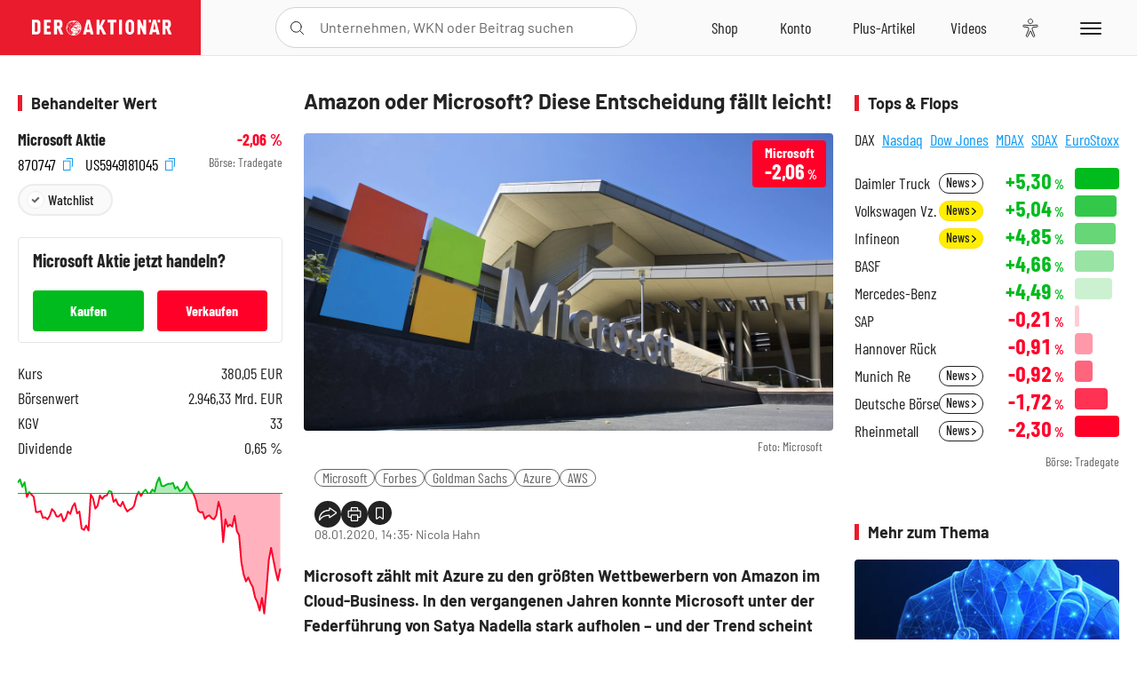

--- FILE ---
content_type: text/html; charset=utf-8
request_url: https://www.deraktionaer.de/artikel/aktien/amazon-oder-microsoft-diese-entscheidung-faellt-leicht-20194982.html
body_size: 34556
content:
<!DOCTYPE html>
<html lang="de-de">
<head>
    <link rel="dns-prefetch" href="//cdn.boersenmedien.com">
    <link rel="dns-prefetch" href="//images.boersenmedien.com">
    <link rel="preconnect" href="//cdn.boersenmedien.com">
    <link rel="preconnect" href="//images.boersenmedien.com">
    
    <meta charset="utf-8">
    <meta name="viewport" content="width=device-width, initial-scale=1.0">
    <link rel="apple-touch-icon" sizes="180x180" href="/assets/images/icons/apple-touch-icon.png">
    <link rel="icon" type="image/png" sizes="32x32" href="/assets/images/icons/favicon-32x32.png">
    <link rel="icon" type="image/png" sizes="16x16" href="/assets/images/icons/favicon-16x16.png">
    <link rel="manifest" href="/manifest.json">
        <title>Amazon oder Microsoft? Diese Entscheidung f&#xE4;llt leicht! - DER AKTION&#xC4;R</title>
    <meta name="robots" content="index, follow, noodp, max-image-preview:large">
    <meta name="theme-color" content="#e91b2c">
    <meta name="msapplication-navbutton-color" content="#e91b2c">

    <meta name="description" content="Laut einer aktuellen Umfrage von Goldman Sachs liegt Microsoft mit seinem Cloud-Dienst Azure auf gutem Kurs. ">
    <meta name="keywords" content="Microsoft,Forbes,Goldman Sachs,Azure,AWS">
    <meta name="news_keywords" content="Microsoft,Forbes,Goldman Sachs,Azure,AWS">
    <meta name="date" content="2020-01-08T14:35:00Z">
        <meta name="author" content="Nicola Hahn">
    <meta name="publisher" content="DER AKTION&#xC4;R">
    <link rel="canonical" href="https://www.deraktionaer.de/artikel/medien-ittk-technologie/amazon-oder-microsoft-diese-entscheidung-faellt-leicht-20194982.html">
    <meta property="og:title" content="Amazon oder Microsoft? Diese Entscheidung f&#xE4;llt leicht!">
    <meta property="og:type" content="article">
        <meta property="og:image" content="https://images.boersenmedien.com/images/0dd96d37-fd70-4eda-ae2b-bbee3a4cf2bc.jpg?w=1280">
        <meta property="og:image:width" content="1920">
        <meta property="og:image:height" content="1080">
    <meta property="og:url" content="https://www.deraktionaer.de/artikel/medien-ittk-technologie/amazon-oder-microsoft-diese-entscheidung-faellt-leicht-20194982.html">
    <meta property="og:description" content="Laut einer aktuellen Umfrage von Goldman Sachs liegt Microsoft mit seinem Cloud-Dienst Azure auf gutem Kurs. ">
    <meta property="fb:app_id" content="567365026630618">
    <meta name="twitter:card" content="summary_large_image">
    <meta name="twitter:title" content="Amazon oder Microsoft? Diese Entscheidung f&#xE4;llt leicht!">
    <meta name="twitter:site" content="@aktionaer">
    <meta name="twitter:description" content="Laut einer aktuellen Umfrage von Goldman Sachs liegt Microsoft mit seinem Cloud-Dienst Azure auf gutem Kurs. ">
        <meta name="twitter:image" content="https://images.boersenmedien.com/images/0dd96d37-fd70-4eda-ae2b-bbee3a4cf2bc.jpg?w=1280">
    
    
        <link rel="stylesheet" href="/assets/css/main.min.css?v=20a5oobePaa3APZ5oOxXt9H2BO4p2DEHNO1sNY4KUOw">
    
    <link rel="preload" as="script" id="IOMmBundle" href="https://data-af9a061aaf.deraktionaer.de/iomm/latest/manager/base/es6/bundle.js" />
    <link rel="preload" as="script" href="https://data-af9a061aaf.deraktionaer.de/iomm/latest/bootstrap/loader.js" />
    <script type="application/ld&#x2B;json">
        {"@context":"https://schema.org","@graph":[{"@type":"WebSite","name":"DER AKTIONÄR","url":"https://www.deraktionaer.de/","potentialAction":{"@type":"SearchAction","target":"https://www.deraktionaer.de/suchen?q={search_term_string}","query-input":"required name=search_term_string"}},{"@type":"Organization","name":"Börsenmedien AG","@id":"https://www.boersenmedien.de/#publisher","url":"https://www.boersenmedien.de/","logo":{"@type":"ImageObject","url":"https://images.boersenmedien.com/images/bbc3d6ec-9cb0-4502-98d5-3adc60601cd6.png","width":1200,"height":242},"sameAs":["https://www.deraktionaer.de/","https://www.boerse-online.de/","https://www.eurams.de/"],"address":{"@type":"PostalAddress","streetAddress":"Am Eulenhof 14","addressLocality":"Kulmbach","postalCode":"95326","addressCountry":"DE"},"contactPoint":{"@type":"ContactPoint","url":"https://www.boersenmedien.de/Support/kontakt","telephone":"+49-9221-90510","contactType":"Kundenservice","availableLanguage":["Deutsch"],"areaServed":"DE"},"subOrganization":{"@type":"NewsMediaOrganization","@id":"https://www.deraktionaer.de/#publisher","name":"DER AKTIONÄR","foundingDate":"1996-01-01","url":"https://www.deraktionaer.de/","publishingPrinciples":"https://www.boersenmedien.de/agb.html","logo":{"@type":"ImageObject","url":"https://images.boersenmedien.com/images/b8000b75-24cd-4424-aeec-cf1c4544b5b6.jpg","width":1182,"height":1182},"mainEntityOfPage":{"@type":"WebPage","@id":"https://www.deraktionaer.de/"},"sameAs":["https://www.deraktionaer.de/","https://de.wikipedia.org/wiki/Der_Aktionär","https://www.facebook.com/aktionaer/","https://www.instagram.com/deraktionaer/","https://x.com/aktionaer","https://www.tiktok.com/@deraktionaer","https://apps.apple.com/de/app/der-aktionär/id448927412","https://play.google.com/store/apps/details?id=com.yopeso.deraktionar"]}}]}
    </script>
    <script src="/assets/js/ea_dynamic_loading_da.js"></script>
    <meta name="impact-site-verification" value="64808c59-4dea-4819-8bf2-c95625d83376">
</head>
<body class="">
    <script type='text/javascript' src="//data-af9a061aaf.deraktionaer.de/iomm/latest/bootstrap/loader.js"></script>
    <script data-n-head="ssr" type="text/javascript" data-body="true">
        var dataINFOnline = {
        "st": "daktion",
        "cp": "dak_rc_wf",
        "sv": "in",
        "co": "da2019",
        "sc": "yes"
        };
        IOMm('configure', { st: 'daktion', dn: 'data-af9a061aaf.deraktionaer.de', mh: 5 }); // Configure IOMm
        IOMm('pageview', dataINFOnline); // Count pageview
        IOMm('3p', 'qds', 'in'); // Trigger qds module (for agof ddf participants only!)
    </script>

    <header id="page-header">
        <div id="static-header">
            <div class="container">
                <div id="header-logo-container">
                        <a id="header-logo" href="/"><img loading="lazy" alt="DER AKTION&#xC4;R" src="https://images.boersenmedien.com/images/eef3cc9c-8c0d-43c9-a849-c732c8855a53.svg"></a>
                </div>
                <nav id="header-actions-container" aria-labelledby="header-epaper-notification">

                        <a title="Zu DER AKTIONÄR+" aria-label="Zu DER AKTIONÄR+ " href="/artikel/deraktionaerplus" id="header-aktionaerplus" class="header-action-item subpage"><span></span></a>
                    <a title="Videos" aria-label="Videos" class="header-action-item" id="header-videos" href="/videos"><span></span></a>
                    <div class="toaccount"><a title="Zum Account" aria-label="Zum Account" class="sign-in-button header-action-item" href="/account"><span></span></a></div>
                    <a title="Zum Shop" aria-label="Zum Shop" target="_blank" rel="noopener" href="https://www.boersenmedien.de/shop?btm_campaign=DA-0526-13575&btm_source=Online&btm_medium=Navigation&btm_content=deraktionaer.de&btm_term=Shop&btm_detail=shop " id="header-shop" class="header-action-item"><span></span></a>
                        <a title="E-Paper" aria-label="E-Paper" id="header-epaper" class="header-action-item" href="https://www.boersenmedien.de/produkt/deraktionaer/der-aktionaer-0526-4503.html?btm_campaign=DA-0526-13575&btm_source=Online&btm_medium=Navigation&btm_content=deraktionaer.de&btm_term=Shop&btm_detail=epaper" target="_blank" rel="noopener"><span></span></a>
                        <a title="Home" aria-label="Home" id="header-home" class="header-action-item" href="/"><span></span></a>
                    
    <button aria-label="Teilen-Menu &#xF6;ffnen" id="header-share-article" class="header-action-item">
        <span></span>
    </button>

                    
                        
<div id="search-group" class="header-action-item">
    <div id="search-button-container"><input id="search-input-placeholder" name="search-input-placeholder" role="presentation" type="text"><label aria-hidden="true" for="search-input-placeholder"></label><button class="search-button header-action-button open-search" id="header-search-button" aria-controls="search-overlay" aria-label="Suche öffnen"><span></span></button></div>
    <div id="search-overlay">
        <form method="get" id="search-input" action="/suchen">
            <input type="hidden" name="page" value="1" />
            <div class="input-wrapper">
                <input type="text" name="q" id="search-q" autocomplete="off" />
            </div>
            <button type="submit"><span class="icon-colo-primary"></span></button>
        </form>

        <div id="search-scroll-container">
            <a href="#" style="display:none;" class="search-more"><span>Alle Suchergebnisse f&#xFC;r <span class="search-value"></span> anzeigen</span></a>

            <div id="search-results-header" class="pure-g">
                <div id="search-result-symbols" class="pure-u-1-1 pure-u-sm-1-3">
                    <div class="search-title">Wertpapiere</div>
                    <div class="symbol-container"></div>
                    <div class="symbol-empty">Es gibt keine Wertpapiere.</div>
                </div>
                <div id="search-result-stories" class="pure-u-1-1 pure-u-sm-2-3">
                    <div class="search-title">Top-Artikel</div>
                    <div class="story-container"></div>
                    <div class="story-empty">Kein Treffer gefunden. Bitte versuchen Sie einen anderen Suchbegriff.</div>
                </div>
            </div>
        </div>
        <div id="search-close"><img loading="lazy" alt="Schlie&#xDF;en" src="/assets/images/svg/icon-remove.svg"></div>
    </div>
    <div id="search-overlay-background"></div>
</div>
                    
                    <div class="eyeAble_customToolOpenerClass fr-bullet-nav__link header-action-item" data-controller="bullet-layer" data-controller-options="{&quot;active-class&quot;: &quot;fr-bullet-nav__link--active&quot;}" data-tracking-header="EyeAble">
                        <div class="fr-bullet-nav__icon fr-bullet-nav__icon--eyeable eyeAbleContrastSkip"></div>
                    </div>
                    <button id="menu-button" class="hamburger hamburger--squeeze hamburger--main" type="button" aria-label="Menu" aria-controls="header-navigation">
                        <span class="hamburger-box">
                            <span class="hamburger-inner"></span>
                        </span>
                    </button>
                </nav>
            </div>
            
    <div id="share-article-nav" class="share-article-container">
        <button title="URL kopieren" class="share-url copy-button" onclick="return copy(window.location.href)"><img
                alt="CopyLink"
                src="https://images.boersenmedien.com/images/e9f70a2a-88af-4b41-b33a-e146c67328ce.svg" loading="lazy">
        </button>
        <a title="Facebook teilen" class="share-fb"
           href="https://www.facebook.com/sharer.php?u=https%3A%2F%2Fwww.deraktionaer.de%2Fartikel%2Fmedien-ittk-technologie%2Famazon-oder-microsoft-diese-entscheidung-faellt-leicht-20194982.html&amp;t=Amazon&#x2B;oder&#x2B;Microsoft%3F&#x2B;Diese&#x2B;Entscheidung&#x2B;f%C3%A4llt&#x2B;leicht!"
           rel="noopener" target="da_social"><span></span></a>
        <a title="Tweet" class="share-twitter"
           href="https://twitter.com/intent/tweet?url=https%3A%2F%2Fwww.deraktionaer.de%2Fartikel%2Fmedien-ittk-technologie%2Famazon-oder-microsoft-diese-entscheidung-faellt-leicht-20194982.html" rel="noopener"
           target="da_social"><span></span></a>
        <a title="Per E-Mail teilen" class="share-mail"
           href="mailto:?body=https://www.deraktionaer.dehttps://www.deraktionaer.de/artikel/medien-ittk-technologie/amazon-oder-microsoft-diese-entscheidung-faellt-leicht-20194982.html" rel="noopener"
           target="da_social"><span></span></a>
        <a title="Seite Drucken" class="share-print" href="javascript:self.print()"><span></span></a>
    </div>

        </div>
        <div id="header-navigation" class="pure-g">
            <div id="navigation-main" class="pure-u-1-1 pure-u-xl-2-3">
                <nav id="navigation" aria-label="Navigation">
                    <ul>
                        <li><a href="/">Home</a></li>
                            <li><a href="/magazin">Magazin</a></li>    
                        <li><a href="/marktueberblick.html">Marktüberblick</a></li>
                        <li>
                            <a href="/musterdepots.html">Depots</a>
                            <span class="open-sub"></span>
                            <div>
                                <ul>
                                    
                                        
        <li><a href="/real-musterdepot.html">Real-Depot</a></li>
        <li><a href="/aktionaer-musterdepot.html">AKTION&#xC4;R-Depot</a></li>
        <li><a href="/tsi-musterdepot.html">TSI-Musterdepot</a></li>

                                    
                                </ul>
                            </div>
                        </li>
                        <li class="navigation-strong"><a href="/artikel/deraktionaerplus">DER AKTIONÄR<strong>+</strong></a></li>
                        <li><a href="/invest">DER AKTIONÄR Indizes</a></li>
                        <li>
                            <span class="nav-no-link">Finanz-Check</span>
                            <span class="open-sub"></span>
                            <div>
                                <ul>
                                    <li><a href="/broker-vergleich">Broker-Vergleich</a></li>
                                    <li><a href="/krypto-broker-vergleich">Krypto-Broker-Vergleich</a></li>
                                    <li><a href="/krypto-boersen-vergleich">Krypto-Börsen-Vergleich</a></li>
                                    <li><a href="/kinderdepot-broker-vergleich">Kinderdepot-Vergleich</a></li>
                                    <li><a href="/tagesgeld-vergleich.html">Tagesgeld-Vergleich</a></li>
                                    <li><a href="/festgeld-vergleich.html">Festgeld-Vergleich</a></li>
                                </ul>
                            </div>
                        </li>
                        <li><a href="/podcasts">Podcasts</a></li>
                        <li>
                            <a href="/videos">DER AKTIONÄR TV</a>
                            <span class="open-sub"></span>
                            <div>
                                <ul>
                                    <li><a href="/videos">Übersicht</a></li>
                                        <li><a href="/videos/boersenpunk/1">B&#xF6;rsenpunk</a></li>
                                        <li><a href="/videos/dax-check/1">DAX-Check LIVE</a></li>
                                        <li><a href="/videos/futuremarkets/1">Future Markets</a></li>
                                        <li><a href="/videos/goldexpertebussler/1">Goldfolio</a></li>
                                        <li><a href="/videos/heavytraderz/1">HeavytraderZ</a></li>
                                        <li><a href="/videos/hotstockreport/1">Hot Stock Report</a></li>
                                        <li><a href="/videos/olivermichel/1">Krypto-Talk</a></li>
                                        <li><a href="/videos/maydornsmeinung/1">maydornsmeinung</a></li>
                                        <li><a href="/videos/schroedersnebenwerte/1">Schr&#xF6;ders Nebenwerte-Watchlist</a></li>
                                        <li><a href="/videos/trading-tipps/1">Trading-Tipp</a></li>
                                        <li><a href="/videos/keyinvest/1">UBS DailyTrader</a></li>
                                </ul>
                            </div>
                        </li>
                        <li>
                            <a href="https://www.boersenmedien.de/shop" target="_blank" rel="noopener">Abo &amp; Shop</a>
                            <span class="open-sub"></span>
                            <div>
                                <ul>
                                    <li><a href="https://www.boersenmedien.de/magazine/deraktionaer/einzelausgaben" target="_blank" rel="noopener">DER AKTIONÄR</a></li>
                                    <li><a href="https://www.boersenmedien.de/aktienreports/1" target="_blank" rel="noopener">Aktien-Reports</a></li>
                                    <li><a href="https://www.boersenmedien.de/boersendienste" target="_blank" rel="noopener">Börsendienste</a></li>
                                </ul>
                            </div>
                        </li>
                        <li><a href="/experten">Experten</a></li>
                        <li><a href="https://www.boersenmedien.com/karriere/jobangebote">Jobs/Karriere</a></li>
                    </ul>
                </nav>
                <nav id="navigation-user" aria-label="Mein Konto">
                        <div class="signin">
                            <div class="navigation-user-row sign-in-button">
                                <div><strong>Sie sind neu hier?</strong> Registrieren Sie sich kostenlos um alle Funktionen unserer Website nutzen zu können:</div>
                                <div><a href="https://login.boersenmedien.com/account/signup" class=" pure-button-secondary"><span>Registrieren</span></a></div>
                            </div>
                            <span class="sign-in-loading">Laden</span>
                        </div>
                        <div class="signin">
                            <div class="navigation-user-row sign-in-button">
                                <div><strong>Sie sind bereits registriert?</strong> Hier können Sie sich anmelden:</div>
                                <div>
                                    <a class=" pure-button-secondary" href="/account/signin"><span>Anmelden</span></a>
                                </div>
                            </div>
                            <span class="sign-in-loading">Laden</span>
                        </div>
                        <div class="signout">
                            <strong id="navigation-head">Willkommen auf deraktionaer.de!</strong><br>
                            <a class="user-nav-button user-nav-symbols" href="/account/watchlist">Meine Watchlist</a>
                            <a class="user-nav-button user-nav-articles" href="/account/bookmarks">Gespeicherten Artikel</a>
                            <a href="https://konto.boersenmedien.com" target="_blank" rel="noopener" class="user-nav-button user-nav-bmagaccount">Börsenmedien Konto</a>
                            <a class="pure-button-primary" href="/account/logout"><span class="sing-out-button">Abmelden</span></a>
                            <br>
                        </div>
                </nav>
                <div class="pure-g">
                    <div id="navigation-app" class="pure-u-1-1 pure-u-lg-1-2">
                        <div><img loading="lazy" alt="DER-AKTION&#xC4;R App" id="app-logo" src="https://images.boersenmedien.com/images/757ea3d3-5e46-4275-80df-30eb7052784c.svg"> DER AKTIONÄR – Unsere App</div>
                        <div><a target="_blank" rel="noopener" id="app-apple" href="https://itunes.apple.com/de/app/der-aktionar-deutschlands/id448927412"><img loading="lazy" alt="Laden im Appstore" src="/assets/images/svg/logo-appstore.svg"></a><a id="app-android" target="_blank" rel="noopener" href="https://play.google.com/store/apps/details?id=com.yopeso.deraktionar"><img alt="Jetzt bei Google Play" src="/assets/images/svg/logo-gplay.svg" /></a></div>
                    </div>
                    <div id="navigation-sm" class="pure-u-1-1 pure-u-lg-1-2">
                        <strong>Folgen Sie uns</strong><br>
                        <a class="share-youtube" target="_blank" rel="noopener" href="https://www.youtube.com/user/DAFChannel/videos">Youtube</a>
                        <a class="share-instagram" target="_blank" rel="noopener" href="https://www.instagram.com/deraktionaer/">Instagram</a>
                        <a class="share-fb" target="_blank" rel="noopener" href="https://www.facebook.com/aktionaer">Facebook</a>
                        <a class="share-twitter" target="_blank" rel="noopener" href="https://twitter.com/aktionaer">Twitter</a>
                    </div>
                </div>
            </div>
            <aside id="navigation-sidebar" class="pure-u-1-1 pure-u-xl-1-3">
                <div class="pure-g">
                    <div id="navigation-stories" class="pure-u-1-1 pure-u-md-16-24 pure-u-xl-1-1"></div>
                    <div id="navigation-symbols" class="pure-u-1-1 pure-u-md-8-24 pure-u-xl-1-1"></div>
                </div>
            </aside>
        </div>
    </header>

    <div class="breaking-news-container">
        


    </div>

        <div id="banner-top-container">
            <div id="banner-big-bill-container">
                <div id="Ads_BA_BS" style="position: relative; text-align: center;">                    
                    <div id='Ads-Bigsize'></div>
                </div>
            </div>
            <div id="banner-sky-container">
                <div id="Ads_BA_SKY">
                    <div id='Ads-Sky' style='min-width: 120px; min-height: 600px;'></div>
                </div>
            </div>
            <div id="banner-sky-left-container">
                <div id="Ads_BA_SKY_LEFT">
                    <div id='Ads-Sky-Left' style='min-width: 120px; min-height: 600px;'></div>
                </div>
            </div>
        </div>

    <div id="page-body" class="container">
        
<article id="article-detail" aria-labelledby="article-title">
    <div id="article-detail-content">
        <header id="article-detail-header">
            <h1 id="article-title">Amazon oder Microsoft? Diese Entscheidung fällt leicht!</h1>
            <div class="article-header-image">
                <figure>
                    <picture>
                        <source media="(min-width: 1023px)" srcset="https://images.boersenmedien.com/images/0dd96d37-fd70-4eda-ae2b-bbee3a4cf2bc.jpg?w=1280&webp=true"
                                type="image/webp">
                        <source media="(min-width: 767px)" srcset="https://images.boersenmedien.com/images/0dd96d37-fd70-4eda-ae2b-bbee3a4cf2bc.jpg?w=1280&webp=true"
                                type="image/webp">
                        <img loading="lazy" src="https://images.boersenmedien.com/images/0dd96d37-fd70-4eda-ae2b-bbee3a4cf2bc.jpg?w=1280&webp=true"
                             alt="Amazon oder Microsoft? Diese Entscheidung fällt leicht!">
                    </picture>
                        <figcaption><small>Foto: Microsoft</small></figcaption>
                </figure>
                    
<a class="stock-info stock-info-badge stock-info-badge-big" data-quote="US5949181045" title="Microsoft Aktie" href="/aktien/kurse/microsoft-us5949181045.html">
    <span class="stock-info-name flex-ellipsis-variable">Microsoft Corp.</span>
    <span class="changePct">-</span>&thinsp;<span class="percentSgn">%</span>    
</a>
            </div>
            <ul id="article-detail-keywords">
                        <li><a href="/suchen?q=%22microsoft%22">Microsoft</a></li>
                        <li><a href="/suchen?q=%22forbes%22">Forbes</a></li>
                        <li><a href="/suchen?q=%22goldman%20sachs%22">Goldman Sachs</a></li>
                        <li><a href="/suchen?q=%22azure%22">Azure</a></li>
                        <li><a href="/suchen?q=%22aws%22">AWS</a></li>
            </ul>
            <div id="article-header-info">
                <div class="author-info">
                            08.01.2020, 14:35
                            <span
                                class="article-header-author"> &#8231; Nicola Hahn</span>
                </div>
                <div id="share-container">
                    <div class="share-buttons">
                        <button aria-label="Teilen-Menu &#xF6;ffnen" id="sm-page-button"
                                class="share-button"></button>
                        
<div id="share-page-nav" class="share-article-container">
	<button title="URL kopieren" class="are-url copy-button" onclick="return copy(window.location.href)"><img alt="AltLinkShare" src="https://images.boersenmedien.com/images/e9f70a2a-88af-4b41-b33a-e146c67328ce.svg" loading="lazy"></button>
	<a title="Facebook teilen" class="share-fb" href="https://www.facebook.com/sharer.php?u=https%3A%2F%2Fwww.deraktionaer.de%2Fartikel%2Fmedien-ittk-technologie%2Famazon-oder-microsoft-diese-entscheidung-faellt-leicht-20194982.html&amp;t=Amazon&#x2B;oder&#x2B;Microsoft%3F&#x2B;Diese&#x2B;Entscheidung&#x2B;f%C3%A4llt&#x2B;leicht!" rel="noopener" target="da_social"><img alt="Bei facebook teilen" src="https://images.boersenmedien.com/images/static/icon-facebook-grey.svg" loading="lazy"></a>
	<a title="Tweet" class="share-twitter" href="https://twitter.com/intent/tweet?url=https%3A%2F%2Fwww.deraktionaer.de%2Fartikel%2Fmedien-ittk-technologie%2Famazon-oder-microsoft-diese-entscheidung-faellt-leicht-20194982.html&text=Amazon&#x2B;oder&#x2B;Microsoft%3F&#x2B;Diese&#x2B;Entscheidung&#x2B;f%C3%A4llt&#x2B;leicht!" rel="noopener" target="da_social"><img alt="Mit twitter teilen" src="https://images.boersenmedien.com/images/c2ffe345-c71f-42e4-9ee3-bd80ca076e68.svg" loading="lazy"></a>
	<a title="Per E-Mail teilen" class="share-mail" href="mailto:?body=https://www.deraktionaer.de/artikel/medien-ittk-technologie/amazon-oder-microsoft-diese-entscheidung-faellt-leicht-20194982.html" rel="noopener" target="da_social"><img alt="Nachricht senden" src="https://images.boersenmedien.com/images/static/icon-email-grey.svg" loading="lazy"></a>
</div>
                        <a id="print-page-button" class="share-button" title="Seite Drucken"
                           href="javascript:self.print()"><span></span></a>
                        <button id="save-article-body" aria-label="Artikel zu Favoriten hinzuf&#xFC;gen"
                                data-bookmark="20194982" class="add"><span></span></button>
                    </div>
                </div>
            </div>
        </header>

        <div id="article-body">
                        
<p class="article-introduction">Microsoft zählt mit Azure zu den größten Wettbewerbern von Amazon im Cloud-Business. In den vergangenen Jahren konnte Microsoft unter der Federführung von Satya Nadella stark aufholen – und der Trend scheint sich zu beschleunigen. Dies belegen aktuelle Umfragewerte.</p>
                        
<p>In einer kürzlich veröffentlichten <a href="https://www.cnbc.com/2020/01/07/microsoft-azure-cloud-winner-at-big-companies-goldman-sachs.html">Umfrage</a> der Investment Bank Goldman Sachs, in der mehrere CEOs und Führungskräfte über ihre aktuellen Tendenzen bezüglich der Nutzung von Cloud-Diensten befragt wurden, schnitt Microsoft besonders gut ab.</p>
                        
<p>Ein Großteil der Befragten gab an, dass sie zurzeit Microsofts Azure gegenüber AWS bevorzugen würden. Dieser Trend habe sich laut Goldman Sachs im Vergleich zur letzten Befragung deutlich beschleunigt.</p>
                        
<p>AWS erwirtschaftete im letzten Quartal rund neun Milliarden Dollar in der Cloud (siehe Grafik). Genaue Zahlen zu Azures Umsatzbeitrag werden seitens Microsoft nicht veröffentlicht. Experten schätzen den Anteil allerdings auf etwa 4,3 Milliarden Dollar.&nbsp;</p>
                        
<figure class="article-image   " >
<a href="https://www.statista.com/chart/18822/amazon-web-services-revenue/" target="_blank">
        <img alt="" src="https://images.boersenmedien.com/images/42f8d660-db91-58ec-ebc2-84dc6bf07fa1.jpeg?webp=true&w=1000" class="pure-img" loading="lazy">

        <figcaption class="image-caption">
                <div class="article-content-src ">Quelle: Quelle: statista</div>

        </figcaption>

</a></figure>
                        
<p>Spätestens seit dem gewonnenen JEDI-Vertrag mit dem Pentagon ist das Momentum auf Nadellas Seite. Die Umfrage zeigt, dass Azure sowohl im Bereich IaaS (Infrastructure-as-a-service), als auch im Bereich PaaS (platform-as-a-service) zurzeit besonders gut abschneidet. Einige Analysten wie beispielsweise Daniel Ives von Wedbush gaben gegenüber <em><a href="https://www.forbes.com/sites/sergeiklebnikov/2020/12/30/big-tech-stocks-have-strong-momentum-in-2020-thanks-to-5g-and-cloud-computing-report/#5592f31658f7">Forbes</a></em>&nbsp;an, dass Microsoft den „Kampf um die Cloud“ für sich entscheiden könnte.&nbsp;</p>
                        
<div class="article-conclusion no-bottom-border">
    <p>Microsoft ist auch 2020 einer der vielversprechensten Tech-Titel. Die guten Umfragewerte dürften für den Konzern hohe Relevanz haben, immerhin handelt es sich um den wachstumsstärksten Bereich des Unternehmens. Auch wenn die Aktie bei einem aktuellen KGV von rund 30 nicht mehr ganz günstig ist, bleibt sie ein absolutes Basisinvestment. Zusätzlich können sich Anleger auf eine stetig steigende Dividende freuen. Investierte Anleger bleiben dabei.&nbsp;</p>
</div>
                        
<ul class="related-articles no-bottom-border">
        <li><a href="/artikel/aktien/microsoft-hilft-amd-den-umsatz-zu-verdoppeln-20194500.html">Microsoft hilft AMD, den Umsatz zu verdoppeln</a></li>
        <li><a href="/artikel/aktien/ein-gamechanger-fuer-microsoft-20194285.html">Ein Gamechanger f&#xFC;r Microsoft</a></li>
        <li><a href="/artikel/aktien/microsoft-neues-hoechstes-kursziel-20194175.html">Microsoft: Neues h&#xF6;chstes Kursziel</a></li>
        <li><a href="/artikel/aktien/amazon-microsoft-google-kaempfen-um-die-cloud-20193744.html">Amazon, Microsoft &amp; Google k&#xE4;mpfen um die Cloud</a></li>
</ul>
                        
<div class="article-chart ">
    <div style="width:100%;" class="content-instrument" data-chart="[base64]"></div>
    <div class="article-content-src">
        <a href="/aktien/kurse/microsoft)-us5949181045.html">
            Microsoft
                <span>(WKN: 870747)</span>
        </a>
    </div>
</div>
                        
<p><i>Der Autor Nicola Hahn hält unmittelbar Positionen über die in der Publikation angesprochenen nachfolgenden Finanzinstrumente oder hierauf bezogene Derivate, die durch die durch die Publikation etwaig resultierende Kursentwicklung profitieren: Microsoft.</i></p>
        </div>
            <div class="clear-both">
                <h2 id="werte-title" class="category-headline">Behandelte Werte</h2>
                <div class="table-scrollx-container">
                    <table class="pure-table pure-table-horizontal werte-table" aria-labelledby="werte-title">
                        <thead>
                        <tr>
                            <th scope="col">Name</th>
                            <th scope="col" class="text-center">Wert</th>
                            <th scope="col" class="text-center">Veränderung<br><small>Heute in %</small></th>
                        </tr>
                        </thead>
                        <tbody>
                            <tr class="stock-info" data-quote="US5949181045" style="opacity:1">
                                <td><a title="Microsoft Aktie" href="/aktien/kurse/microsoft-us5949181045.html">Microsoft</a></td>
                                <td class="text-center nowrap"><span
                                        class="price">-</span>&thinsp;&#x20AC;</td>
                                <td class="text-center"><span class="stock-info-badge"><span
                                            class="changePct"></span></span></td>
                            </tr>
                        </tbody>
                    </table>
                </div>
                <br>
            </div>
        <div class="hidden">
                    <span class="category-data" data-category="Blue Chips"></span>
                    <span class="category-data" data-category="USA"></span>
                    <span class="category-data" data-category="Technologie"></span>
        </div>

            
    <h2 class="category-headline">Aktuelle Ausgabe</h2>
    <div class="article-list-latest-issue">
        <div class="last-issue-cover">
            <a class="release-item-image" href="https://www.boersenmedien.de/produkt/deraktionaer/der-aktionaer-0526-4503.html?btm_campaign=DA-2605-13575&btm_source=Online&btm_medium=Widget&btm_content=deraktionaer.de&btm_term=Shop&btm_detail=Neuerscheinungen&btm_info=%2Fartikel%2Fmedien-ittk-technologie%2Famazon-oder-microsoft-diese-entscheidung-faellt-leicht-20194982.html" target="_blank">
                <img loading="lazy" alt="DER AKTION&#xC4;R 05/26" src="https://images.boersenmedien.com/images/6e4ace16-99ff-4440-838a-3f793c6cd80a.jpg?w=600&webp=true" />
            </a>
        </div>
        <h3>
            <a class="release-item-image" href="https://www.boersenmedien.de/produkt/deraktionaer/der-aktionaer-0526-4503.html?btm_campaign=DA-2605-13575&btm_source=Online&btm_medium=Widget&btm_content=deraktionaer.de&btm_term=Shop&btm_detail=Neuerscheinungen&btm_info=%2Fartikel%2Fmedien-ittk-technologie%2Famazon-oder-microsoft-diese-entscheidung-faellt-leicht-20194982.html" target="_blank">
                Humanoide Roboter: Zwischen Spott und Milliardenmarkt
            </a>
        </h3>
        <div class="latest-issue-data">
            <span><i title="Ausgabennummer" class="icon-book icon-color-secondary"></i>Nr. 05/26</span>
            <span><i title="Preis" class="icon-price icon-color-secondary"></i>8,90&thinsp;&euro;</span>
        </div>
        <div class="button-container">
            <a class="pure-button pure-button-paypal" target="_blank" rel="noopener" href="https://www.boersenmedien.de/zahlungsmethode/paypal/express/4503?btm_campaign=DA-2605-13575&btm_source=Online&btm_medium=Widget&btm_content=deraktionaer.de&btm_term=PPExpress&btm_detail=AktuelleAusgabe&btm_info=%2Fartikel%2Fmedien-ittk-technologie%2Famazon-oder-microsoft-diese-entscheidung-faellt-leicht-20194982.html"><img loading="lazy" src="https://images.boersenmedien.com/images/74d4a911-0acd-4505-abbe-7e50458f125b.svg" alt="Paypal" title="Paypal"> Sofortkauf</a>
            <a class="pure-button pure-button-secondary" target="_blank" rel="noopener" href="https://www.boersenmedien.de/Checkout/AddToCart?id=4503&btm_campaign=DA-2605-13575&btm_source=Online&btm_medium=Widget&btm_content=deraktionaer.de&btm_term=Warenkorb&btm_detail=AktuelleAusgabe&btm_info=%2Fartikel%2Fmedien-ittk-technologie%2Famazon-oder-microsoft-diese-entscheidung-faellt-leicht-20194982.html">Im Shop kaufen</a>
            <small>Sie erhalten einen Download-Link per E-Mail. Außerdem können Sie gekaufte E-Paper in Ihrem <a class="text-link" href="https://konto.boersenmedien.de" target="_blank">Konto</a> herunterladen.</small>
        </div>
    </div>

            <div id="similar-product">
                <section>
    <h2 class="category-headline">Buchtipp: KI Genesis: Der Beginn des neuen Zeitalters</h2>
    <div class="pure-g">
        <div id="similar-product-description">
            <p>In seinem letzten Buch erforscht Politik-Legende Henry Kissinger zusammen mit dem ehemaligen Google-CEO Eric Schmidt und dem früheren Microsoft-Topmanager Craig Mundie die epochalen Herausforderungen und Chancen der Revolution der künstlichen Intelligenz. KI wird uns helfen, enorme Krisen zu bewältigen – vom Klimawandel über geo­poli­tische Konflikte bis hin zur Einkommensungleichheit. Aber sie bedroht auch unser unabhängiges Urteilsvermögen und unsere Handlungsfähigkeit. Dieses Buch zeichnet einen Weg jenseits von blindem Glauben und ungerechtfertigter Angst und skizziert eine wirksame Strategie, um das Zeitalter der KI zu meistern.</p>
        </div>
        <div class="article-list-image-container pure-u-1-1 pure-u-sm-6-24">
            <a href="https://www.boersenmedien.de/produkt/buch/ki-genesis-der-beginn-des-neuen-zeitalters-3796.html?ref=deraktionaer" target="_blank" rel="noopener">
                <img loading="lazy" src="https://images.boersenmedien.com/images/bce17c93-6eac-435a-9f16-8752184a0329.jpg?w=500&webp=true" class="pure-img" title="KI Genesis: Der Beginn des neuen Zeitalters" alt="KI Genesis: Der Beginn des neuen Zeitalters">
            </a>
        </div>
        <div class="article-list-text-container pure-u-1-1 pure-u-sm-18-24">
                <div class="book-product-info"><p><b>Autoren:</b> Kissinger, Henry
Schmidt, Eric
Mundie, Craig<br><b>Seitenanzahl:</b> 240<br><b>Erscheinungstermin:</b> 26.06.2025<br><b>Format:</b> Klappenbroschur<br><b>ISBN:</b> 978-3-68932-008-9<br></p></div>
            <div class="book-product-price">
                <strong>Preis:</strong> 27,90&thinsp;€
            </div>
            <div class="button-container">
                <a class="pure-button pure-button-paypal"
                   href="https://www.boersenmedien.de/zahlungsmethode/paypal/express/3796?ref=deraktionaer"
                   target="_blank" rel="noopener" alt="Paypal Sofortkauf" title="Paypal Sofortkauf">
                    <img loading="lazy" src="https://images.boersenmedien.com/images/74d4a911-0acd-4505-abbe-7e50458f125b.svg"
                         alt="Paypal" title="Paypal">
                </a>
                <a class="pure-button pure-button-secondary"
                   href="https://www.boersenmedien.de/Checkout/AddToCart?id=3796?ref=deraktionaer"
                   target="_blank" rel="noopener">
                    Im Shop kaufen
                </a>                
            </div>
        </div>
    </div>
</section>
            </div>
    </div>
    
<aside id="article-detail-symbol" aria-label="Wertpapierinformationen" data-quote="US5949181045">
        <h2 class="category-headline">Behandelter Wert</h2>
        <div class="symbol-intro">
            <div>
                <a href="/aktien/kurse/microsoft-us5949181045.html">Microsoft Aktie</a>
                <strong class="text-right stock-info"><span class="changePct"></span><span class="percentSgn">&thinsp;%</span></strong>
            </div>
            <div>
                <div>
                        <button class="copy-button" onclick="return copy('870747')"> 870747 <i class="icon--exit-fullscreen icon-copy icon-color-action"></i></button>
                        <button class="copy-button" onclick="return copy('US5949181045')"> US5949181045 <i class="icon--exit-fullscreen icon-copy icon-color-action"></i></button>
                </div>
                <small class="text-right">Börse: <span class="exchange"></span></small>
            </div>
            <div id="save-symbol-body">
                <button class="add pure-button pure-button-primary" aria-label="Wert zur Watchlist hinzuf&#xFC;gen" data-watchlist="US5949181045"> Watchlist</button>
            </div>
        </div>
        
    <button type="button" role="presentation" class="pure-button pure-button-secondary" id="symbol-trade-toggle" onclick="document.getElementById('symbol-trade').classList.toggle('active')">Handeln</button>          
    <div id="symbol-trade" class="symbol-trade-container">
        <h3><span>Microsoft&nbsp;</span>Aktie jetzt handeln?</h3>
        <a target="_blank" rel="noopener" class="pure-button pure-button-buy" href="https://trade.deraktionaer.de/trade?isin=US5949181045&orderdirection=buy">Kaufen</a>
        <a target="_blank" rel="noopener" class="pure-button pure-button-sell" href="https://trade.deraktionaer.de/trade?isin=US5949181045&orderdirection=sell">Verkaufen</a>
    </div>

        <dl aria-label="Wertpapierdetails zu Microsoft Aktie" class="symbol-information">
            <dt>Kurs</dt>
            <dd><span class="price"></span> <span class="currency"></span></dd>

                <dt>Börsenwert</dt>
                <dd>2.946,33 Mrd. EUR</dd>
                <dt>KGV</dt>
                <dd>33</dd>
                <dt>Dividende</dt>
                <dd>0,65 %</dd>
        </dl>
        <div id="article-detail-symbols-chart">
            <a id="sparkline-chart-container" href="/aktien/kurse/microsoft-us5949181045.html">
                <div id="sparkline-chart"></div>
            </a>
            <div id="symbol_performance"></div>
            <a class="pure-button pure-button-primary" title="Microsoft Aktie Kennzahlen und Details" href="/aktien/kurse/microsoft-us5949181045.html">Microsoft Aktie Kennzahlen und Details</a>
        </div>
            <div id="article-detail-symbol-index">
                <h2 class="category-headline">
                    DER AKTIONÄR Indizes
                    <img loading="lazy" alt="DER AKTIONÄR Indizes" src="https://images.boersenmedien.com/images/88a1a268-81bd-4941-a849-2c1cf4584f6a.jpg">
                </h2>
                <p>Microsoft Aktie ist auch Bestandteil des <a href="https://www.deraktionaer.de/aktien/kurse/gafamindex-de000sla2ua7.html">GAFAM Index</a>, der 5 Digitech-Giganten in einem Basket bündelt.</p>
                <a class="pure-button pure-button-primary" href="/aktien/kurse/gafamindex-de000sla2ua7.html">Zum Index</a>
            </div>
        <div data-peergroup="US5949181045" id="article-detail-symbol-peergroup-container"></div>
</aside>
    
<aside id="article-detail-further" aria-labelledby="more-title">
        <section>
            <h2 class="category-headline">Tops &amp; Flops</h2>
            <div class="tabs" id="topflop">
                <ul class="tab-nav">
                        <li><a id="topflop-Dax" class="">DAX</a></li>
                        <li><a id="topflop-Nasdaq" class="inactive">Nasdaq</a></li>
                        <li><a id="topflop-DowJones" class="inactive">Dow Jones</a></li>
                        <li><a id="topflop-MDax" class="inactive">MDAX</a></li>
                        <li><a id="topflop-SDax" class="inactive">SDAX</a></li>
                        <li><a id="topflop-Eurostoxx" class="inactive">EuroStoxx</a></li>
                </ul>
                <div>
                        <div class="tab-page" id="topflop-Dax-c" style="display:block">
                            <ul class="topflop">
        <li class="top">
            <div class="topflop-company">
                <a class="topflop-name" href="/aktien/kurse/daimlertruck-de000dtr0ck8.html">Daimler Truck</a>
                    <span class="news news-secondary">
                        <a href="/nachricht/aktieimfokustratonnacheckdatenimaufwind-stuetztauchdaimlertruck-496876.html">
                            News <i class="icon-arrow"></i>
                        </a>
                    </span>
            </div>
            <span class="topflop-value up">&#x2B;5,30<span>&thinsp;%</span></span>
            <span class="topflop-bar up"><span class="progress" style="width:100.00%"></span></span>
            
        </li>
        <li class="top">
            <div class="topflop-company">
                <a class="topflop-name" href="/aktien/kurse/volkswagenvz-de0007664039.html">Volkswagen Vz.</a>
                    <span class="news">
                        <a href="/artikel/mobilitaet-oel-energie/volkswagen-sparprogramm-zeigt-wirkung-weitere-milliardeneinsparungen-angepeilt-20393992.html">
                            News <i class="icon-arrow"></i>
                        </a>
                    </span>
            </div>
            <span class="topflop-value up">&#x2B;5,04<span>&thinsp;%</span></span>
            <span class="topflop-bar up"><span class="progress" style="width:94.94%"></span></span>
            
        </li>
        <li class="top">
            <div class="topflop-company">
                <a class="topflop-name" href="/aktien/kurse/infineon-de0006231004.html">Infineon</a>
                    <span class="news">
                        <a href="/artikel/aktien/infineon-aktie-zahlen-als-trendbeschleuniger--20393858.html">
                            News <i class="icon-arrow"></i>
                        </a>
                    </span>
            </div>
            <span class="topflop-value up">&#x2B;4,85<span>&thinsp;%</span></span>
            <span class="topflop-bar up"><span class="progress" style="width:91.51%"></span></span>
            
        </li>
        <li class="top">
            <div class="topflop-company">
                <a class="topflop-name" href="/aktien/kurse/basf-de000basf111.html">BASF</a>
            </div>
            <span class="topflop-value up">&#x2B;4,66<span>&thinsp;%</span></span>
            <span class="topflop-bar up"><span class="progress" style="width:87.94%"></span></span>
            
        </li>
        <li class="top">
            <div class="topflop-company">
                <a class="topflop-name" href="/aktien/kurse/mercedes-benz-de0007100000.html">Mercedes-Benz</a>
            </div>
            <span class="topflop-value up">&#x2B;4,49<span>&thinsp;%</span></span>
            <span class="topflop-bar up"><span class="progress" style="width:84.71%"></span></span>
            
        </li>
        <li class="flop">
            <div class="topflop-company">
                <a class="topflop-name" href="/aktien/kurse/sap-de0007164600.html">SAP</a>
            </div>
            <span class="topflop-value down">-0,21<span>&thinsp;%</span></span>
            <span class="topflop-bar down"><span class="progress" style="width:9.00%"></span></span>
            
        </li>
        <li class="flop">
            <div class="topflop-company">
                <a class="topflop-name" href="/aktien/kurse/hannoverrueck-de0008402215.html">Hannover R&#xFC;ck</a>
            </div>
            <span class="topflop-value down">-0,91<span>&thinsp;%</span></span>
            <span class="topflop-bar down"><span class="progress" style="width:39.51%"></span></span>
            
        </li>
        <li class="flop">
            <div class="topflop-company">
                <a class="topflop-name" href="/aktien/kurse/munichre-de0008430026.html">Munich Re</a>
                    <span class="news news-secondary">
                        <a href="/nachricht/eqs-stimmrechtemuenchenerrueckversicherungs-gesellschaftaktiengesellschaftinmuenchendeutsch-496916.html">
                            News <i class="icon-arrow"></i>
                        </a>
                    </span>
            </div>
            <span class="topflop-value down">-0,92<span>&thinsp;%</span></span>
            <span class="topflop-bar down"><span class="progress" style="width:40.13%"></span></span>
            
        </li>
        <li class="flop">
            <div class="topflop-company">
                <a class="topflop-name" href="/aktien/kurse/deutscheboerse-de0005810055.html">Deutsche B&#xF6;rse</a>
                    <span class="news news-secondary">
                        <a href="/nachricht/eqs-adhocdeutscheboerseagdeutscheboerseagundallfundsgroupplcschlieenvereinbarungueberdenerwerbderallfundsgroupplcdurchdiedeutscheboerseagdeutsch-497068.html">
                            News <i class="icon-arrow"></i>
                        </a>
                    </span>
            </div>
            <span class="topflop-value down">-1,72<span>&thinsp;%</span></span>
            <span class="topflop-bar down"><span class="progress" style="width:74.94%"></span></span>
            
        </li>
        <li class="flop">
            <div class="topflop-company">
                <a class="topflop-name" href="/aktien/kurse/rheinmetall-de0007030009.html">Rheinmetall</a>
                    <span class="news news-secondary">
                        <a href="/nachricht/analyse-flashbarclayshebtzielfuerrheinmetallauf2175euro-overweight-496819.html">
                            News <i class="icon-arrow"></i>
                        </a>
                    </span>
            </div>
            <span class="topflop-value down">-2,30<span>&thinsp;%</span></span>
            <span class="topflop-bar down"><span class="progress" style="width:100.00%"></span></span>
            
        </li>
</ul>
<small>Börse: Tradegate</small>
                        </div>
                        <div class="tab-page" id="topflop-Nasdaq-c" style="">
                            <ul class="topflop">
        <li class="top">
            <div class="topflop-company">
                <a class="topflop-name" href="/aktien/kurse/intel-us4581401001.html">Intel</a>
                    <span class="news">
                        <a href="/artikel/aktien/trump-macht-die-maerkte-wall-street-deutlich-erholt-chips-und-energie-gefragt-20393997.html">
                            News <i class="icon-arrow"></i>
                        </a>
                    </span>
            </div>
            <span class="topflop-value up">&#x2B;12,05<span>&thinsp;%</span></span>
            <span class="topflop-bar up"><span class="progress" style="width:100.00%"></span></span>
            
        </li>
        <li class="top">
            <div class="topflop-company">
                <a class="topflop-name" href="/aktien/kurse/westerndigital-us9581021055.html">Western Digital</a>
            </div>
            <span class="topflop-value up">&#x2B;8,83<span>&thinsp;%</span></span>
            <span class="topflop-bar up"><span class="progress" style="width:73.28%"></span></span>
            
        </li>
        <li class="top">
            <div class="topflop-company">
                <a class="topflop-name" href="/aktien/kurse/amd-us0079031078.html">AMD</a>
            </div>
            <span class="topflop-value up">&#x2B;7,96<span>&thinsp;%</span></span>
            <span class="topflop-bar up"><span class="progress" style="width:66.06%"></span></span>
            
        </li>
        <li class="top">
            <div class="topflop-company">
                <a class="topflop-name" href="/aktien/kurse/microntechnology-us5951121038.html">Micron Technology</a>
            </div>
            <span class="topflop-value up">&#x2B;6,75<span>&thinsp;%</span></span>
            <span class="topflop-bar up"><span class="progress" style="width:56.01%"></span></span>
            
        </li>
        <li class="top">
            <div class="topflop-company">
                <a class="topflop-name" href="/aktien/kurse/armholdings-us0420682058.html">Arm Holdings</a>
            </div>
            <span class="topflop-value up">&#x2B;6,56<span>&thinsp;%</span></span>
            <span class="topflop-bar up"><span class="progress" style="width:54.43%"></span></span>
            
        </li>
        <li class="flop">
            <div class="topflop-company">
                <a class="topflop-name" href="/aktien/kurse/netflix-us64110l1061.html">Netflix</a>
                    <span class="news">
                        <a href="/artikel/medien-ittk-technologie/netflix-werbung-wachstum-warner-bros-vier-lehren-aus-den-zahlen-20393996.html">News <i class="icon-arrow"></i></a>
                    </span>
            </div>
            <span class="topflop-value down">-2,08<span>&thinsp;%</span></span>
            <span class="topflop-bar down"><span class="progress" style="width:37.33%"></span></span>
            
        </li>
        <li class="flop">
            <div class="topflop-company">
                <a class="topflop-name" href="/aktien/kurse/insmedincorporated-us4576693075.html">Insmed Incorporated</a>
            </div>
            <span class="topflop-value down">-3,57<span>&thinsp;%</span></span>
            <span class="topflop-bar down"><span class="progress" style="width:64.19%"></span></span>
            
        </li>
        <li class="flop">
            <div class="topflop-company">
                <a class="topflop-name" href="/aktien/kurse/shopifyinc-classa-ca82509l1076.html">SHOPIFY INC - CLASS A</a>
            </div>
            <span class="topflop-value down">-3,83<span>&thinsp;%</span></span>
            <span class="topflop-bar down"><span class="progress" style="width:68.81%"></span></span>
            
        </li>
        <li class="flop">
            <div class="topflop-company">
                <a class="topflop-name" href="/aktien/kurse/kraftheinz-us5007541064.html">Kraft Heinz</a>
            </div>
            <span class="topflop-value down">-5,52<span>&thinsp;%</span></span>
            <span class="topflop-bar down"><span class="progress" style="width:99.26%"></span></span>
            
        </li>
        <li class="flop">
            <div class="topflop-company">
                <a class="topflop-name" href="/aktien/kurse/applovin-us03831w1080.html">Applovin</a>
            </div>
            <span class="topflop-value down">-5,56<span>&thinsp;%</span></span>
            <span class="topflop-bar down"><span class="progress" style="width:100.00%"></span></span>
            
        </li>
</ul>
<small>Börse: Tradegate</small>
                        </div>
                        <div class="tab-page" id="topflop-DowJones-c" style="">
                            <ul class="topflop">
        <li class="top">
            <div class="topflop-company">
                <a class="topflop-name" href="/aktien/kurse/amgen-us0311621009.html">Amgen</a>
            </div>
            <span class="topflop-value up">&#x2B;3,47<span>&thinsp;%</span></span>
            <span class="topflop-bar up"><span class="progress" style="width:100.00%"></span></span>
            
        </li>
        <li class="top">
            <div class="topflop-company">
                <a class="topflop-name" href="/aktien/kurse/nvidia-us67066g1040.html">Nvidia</a>
                    <span class="news">
                        <a href="/artikel/aktien/trump-macht-die-maerkte-wall-street-deutlich-erholt-chips-und-energie-gefragt-20393997.html">
                            News <i class="icon-arrow"></i>
                        </a>
                    </span>
            </div>
            <span class="topflop-value up">&#x2B;3,41<span>&thinsp;%</span></span>
            <span class="topflop-bar up"><span class="progress" style="width:98.45%"></span></span>
            
        </li>
        <li class="top">
            <div class="topflop-company">
                <a class="topflop-name" href="/aktien/kurse/caterpillar-us1491231015.html">Caterpillar</a>
            </div>
            <span class="topflop-value up">&#x2B;2,98<span>&thinsp;%</span></span>
            <span class="topflop-bar up"><span class="progress" style="width:85.92%"></span></span>
            
        </li>
        <li class="top">
            <div class="topflop-company">
                <a class="topflop-name" href="/aktien/kurse/unitedhealth-us91324p1021.html">UnitedHealth</a>
            </div>
            <span class="topflop-value up">&#x2B;2,98<span>&thinsp;%</span></span>
            <span class="topflop-bar up"><span class="progress" style="width:85.87%"></span></span>
            
        </li>
        <li class="top">
            <div class="topflop-company">
                <a class="topflop-name" href="/aktien/kurse/nike-us6541061031.html">Nike</a>
            </div>
            <span class="topflop-value up">&#x2B;2,80<span>&thinsp;%</span></span>
            <span class="topflop-bar up"><span class="progress" style="width:80.74%"></span></span>
            
        </li>
        <li class="flop">
            <div class="topflop-company">
                <a class="topflop-name" href="/aktien/kurse/jpmorganchase-us46625h1005.html">JPMorgan Chase</a>
            </div>
            <span class="topflop-value up">&#x2B;0,23<span>&thinsp;%</span></span>
            <span class="topflop-bar up"><span class="progress" style="width:11.26%"></span></span>
            
        </li>
        <li class="flop">
            <div class="topflop-company">
                <a class="topflop-name" href="/aktien/kurse/3m-us88579y1010.html">3M</a>
            </div>
            <span class="topflop-value down">-0,11<span>&thinsp;%</span></span>
            <span class="topflop-bar down"><span class="progress" style="width:5.10%"></span></span>
            
        </li>
        <li class="flop">
            <div class="topflop-company">
                <a class="topflop-name" href="/aktien/kurse/proctergamble-us7427181091.html">Procter &amp; Gamble</a>
            </div>
            <span class="topflop-value down">-0,46<span>&thinsp;%</span></span>
            <span class="topflop-bar down"><span class="progress" style="width:22.44%"></span></span>
            
        </li>
        <li class="flop">
            <div class="topflop-company">
                <a class="topflop-name" href="/aktien/kurse/johnsonjohnson-us4781601046.html">Johnson &amp; Johnson</a>
                    <span class="news">
                        <a href="/artikel/aktien/trump-macht-die-maerkte-wall-street-deutlich-erholt-chips-und-energie-gefragt-20393997.html">News <i class="icon-arrow"></i></a>
                    </span>
            </div>
            <span class="topflop-value down">-0,66<span>&thinsp;%</span></span>
            <span class="topflop-bar down"><span class="progress" style="width:31.78%"></span></span>
            
        </li>
        <li class="flop">
            <div class="topflop-company">
                <a class="topflop-name" href="/aktien/kurse/microsoft-us5949181045.html">Microsoft</a>
            </div>
            <span class="topflop-value down">-2,06<span>&thinsp;%</span></span>
            <span class="topflop-bar down"><span class="progress" style="width:100.00%"></span></span>
            
        </li>
</ul>
<small>Börse: Tradegate</small>
                        </div>
                        <div class="tab-page" id="topflop-MDax-c" style="">
                            <ul class="topflop">
        <li class="top">
            <div class="topflop-company">
                <a class="topflop-name" href="/aktien/kurse/aixtron-de000a0wmpj6.html">Aixtron</a>
                    <span class="news">
                        <a href="/artikel/aktien/aixtron-darum-springt-die-aktie-an--20393862.html">
                            News <i class="icon-arrow"></i>
                        </a>
                    </span>
            </div>
            <span class="topflop-value up">&#x2B;10,38<span>&thinsp;%</span></span>
            <span class="topflop-bar up"><span class="progress" style="width:100.00%"></span></span>
            
        </li>
        <li class="top">
            <div class="topflop-company">
                <a class="topflop-name" href="/aktien/kurse/traton-de000trat0n7.html">Traton</a>
                    <span class="news">
                        <a href="/artikel/mobilitaet-oel-energie/traton-thyssenkrupp-und-tkms-an-der-mdax-spitze-das-befluegelt-die-vw-tochter-20393899.html">
                            News <i class="icon-arrow"></i>
                        </a>
                    </span>
            </div>
            <span class="topflop-value up">&#x2B;8,27<span>&thinsp;%</span></span>
            <span class="topflop-bar up"><span class="progress" style="width:79.70%"></span></span>
            
        </li>
        <li class="top">
            <div class="topflop-company">
                <a class="topflop-name" href="/aktien/kurse/lanxess-de0005470405.html">Lanxess</a>
            </div>
            <span class="topflop-value up">&#x2B;7,29<span>&thinsp;%</span></span>
            <span class="topflop-bar up"><span class="progress" style="width:70.21%"></span></span>
            
        </li>
        <li class="top">
            <div class="topflop-company">
                <a class="topflop-name" href="/aktien/kurse/wackerchemie-de000wch8881.html">Wacker Chemie</a>
            </div>
            <span class="topflop-value up">&#x2B;6,91<span>&thinsp;%</span></span>
            <span class="topflop-bar up"><span class="progress" style="width:66.61%"></span></span>
            
        </li>
        <li class="top">
            <div class="topflop-company">
                <a class="topflop-name" href="/aktien/kurse/thyssenkrupp-de0007500001.html">Thyssenkrupp</a>
                    <span class="news news-secondary">
                        <a href="/nachricht/stahlproduktion2025gesunken-krisedauertan-496780.html">
                            News <i class="icon-arrow"></i>
                        </a>
                    </span>
            </div>
            <span class="topflop-value up">&#x2B;5,95<span>&thinsp;%</span></span>
            <span class="topflop-bar up"><span class="progress" style="width:57.30%"></span></span>
            
        </li>
        <li class="flop">
            <div class="topflop-company">
                <a class="topflop-name" href="/aktien/kurse/nordex-de000a0d6554.html">Nordex</a>
            </div>
            <span class="topflop-value down">-1,00<span>&thinsp;%</span></span>
            <span class="topflop-bar down"><span class="progress" style="width:35.99%"></span></span>
            
        </li>
        <li class="flop">
            <div class="topflop-company">
                <a class="topflop-name" href="/aktien/kurse/aumovio-de000aum0v10.html">Aumovio</a>
            </div>
            <span class="topflop-value down">-1,06<span>&thinsp;%</span></span>
            <span class="topflop-bar down"><span class="progress" style="width:37.87%"></span></span>
            
        </li>
        <li class="flop">
            <div class="topflop-company">
                <a class="topflop-name" href="/aktien/kurse/renk-de000renk730.html">Renk</a>
                    <span class="news news-secondary">
                        <a href="/nachricht/ipotschechischerruestungskonzerncsgplantgroetenboersengangderbranche-496941.html">
                            News <i class="icon-arrow"></i>
                        </a>
                    </span>
            </div>
            <span class="topflop-value down">-1,23<span>&thinsp;%</span></span>
            <span class="topflop-bar down"><span class="progress" style="width:44.01%"></span></span>
            
        </li>
        <li class="flop">
            <div class="topflop-company">
                <a class="topflop-name" href="/aktien/kurse/redcarepharmacy-nl0012044747.html">Redcare Pharmacy</a>
            </div>
            <span class="topflop-value down">-2,21<span>&thinsp;%</span></span>
            <span class="topflop-bar down"><span class="progress" style="width:79.34%"></span></span>
            
        </li>
        <li class="flop">
            <div class="topflop-company">
                <a class="topflop-name" href="/aktien/kurse/hensoldt-de000hag0005.html">Hensoldt</a>
                    <span class="news news-secondary">
                        <a href="/nachricht/ipotschechischerruestungskonzerncsgplantgroetenboersengangderbranche-496941.html">
                            News <i class="icon-arrow"></i>
                        </a>
                    </span>
            </div>
            <span class="topflop-value down">-2,79<span>&thinsp;%</span></span>
            <span class="topflop-bar down"><span class="progress" style="width:100.00%"></span></span>
            
        </li>
</ul>
<small>Börse: Tradegate</small>
                        </div>
                        <div class="tab-page" id="topflop-SDax-c" style="">
                            <ul class="topflop">
        <li class="top">
            <div class="topflop-company">
                <a class="topflop-name" href="/aktien/kurse/friedrichvorwerk-de000a255f11.html">Friedrich Vorwerk</a>
            </div>
            <span class="topflop-value up">&#x2B;9,51<span>&thinsp;%</span></span>
            <span class="topflop-bar up"><span class="progress" style="width:100.00%"></span></span>
            
        </li>
        <li class="top">
            <div class="topflop-company">
                <a class="topflop-name" href="/aktien/kurse/vervegroup-se0018538068.html">Verve Group</a>
            </div>
            <span class="topflop-value up">&#x2B;7,98<span>&thinsp;%</span></span>
            <span class="topflop-bar up"><span class="progress" style="width:83.87%"></span></span>
            
        </li>
        <li class="top">
            <div class="topflop-company">
                <a class="topflop-name" href="/aktien/kurse/normagroup-de000a1h8bv3.html">NORMA Group</a>
                    <span class="news news-secondary">
                        <a href="/nachricht/eqs-stimmrechtenormagroupsedeutsch-496898.html">
                            News <i class="icon-arrow"></i>
                        </a>
                    </span>
            </div>
            <span class="topflop-value up">&#x2B;6,61<span>&thinsp;%</span></span>
            <span class="topflop-bar up"><span class="progress" style="width:69.49%"></span></span>
            
        </li>
        <li class="top">
            <div class="topflop-company">
                <a class="topflop-name" href="/aktien/kurse/siltronic-de000waf3001.html">Siltronic</a>
            </div>
            <span class="topflop-value up">&#x2B;6,31<span>&thinsp;%</span></span>
            <span class="topflop-bar up"><span class="progress" style="width:66.36%"></span></span>
            
        </li>
        <li class="top">
            <div class="topflop-company">
                <a class="topflop-name" href="/aktien/kurse/elmossemiconductor-de0005677108.html">Elmos Semiconductor</a>
            </div>
            <span class="topflop-value up">&#x2B;5,62<span>&thinsp;%</span></span>
            <span class="topflop-bar up"><span class="progress" style="width:59.09%"></span></span>
            
        </li>
        <li class="flop">
            <div class="topflop-company">
                <a class="topflop-name" href="/aktien/kurse/heidelbergerdruck-de0007314007.html">Heidelberger Druck</a>
            </div>
            <span class="topflop-value down">-0,53<span>&thinsp;%</span></span>
            <span class="topflop-bar down"><span class="progress" style="width:30.90%"></span></span>
            
        </li>
        <li class="flop">
            <div class="topflop-company">
                <a class="topflop-name" href="/aktien/kurse/kloecknerco-de000kc01000.html">Kl&#xF6;ckner &amp; Co</a>
                    <span class="news news-secondary">
                        <a href="/nachricht/stahlproduktion2025gesunken-krisedauertan-496780.html">
                            News <i class="icon-arrow"></i>
                        </a>
                    </span>
            </div>
            <span class="topflop-value down">-0,54<span>&thinsp;%</span></span>
            <span class="topflop-bar down"><span class="progress" style="width:31.56%"></span></span>
            
        </li>
        <li class="flop">
            <div class="topflop-company">
                <a class="topflop-name" href="/aktien/kurse/borussiadortmund-de0005493092.html">Borussia Dortmund</a>
                    <span class="news news-secondary">
                        <a href="/nachricht/chancevertan-redebedarfbeimbvbnach02gegentottenham-496917.html">
                            News <i class="icon-arrow"></i>
                        </a>
                    </span>
            </div>
            <span class="topflop-value down">-0,76<span>&thinsp;%</span></span>
            <span class="topflop-bar down"><span class="progress" style="width:44.22%"></span></span>
            
        </li>
        <li class="flop">
            <div class="topflop-company">
                <a class="topflop-name" href="/aktien/kurse/deutschepfandbriefbank-de0008019001.html">Deutsche Pfandbriefbank</a>
            </div>
            <span class="topflop-value down">-0,76<span>&thinsp;%</span></span>
            <span class="topflop-bar down"><span class="progress" style="width:44.58%"></span></span>
            
        </li>
        <li class="flop">
            <div class="topflop-company">
                <a class="topflop-name" href="/aktien/kurse/alzchemgroup-de000a2ynt30.html">Alzchem Group</a>
            </div>
            <span class="topflop-value down">-1,72<span>&thinsp;%</span></span>
            <span class="topflop-bar down"><span class="progress" style="width:100.00%"></span></span>
            
        </li>
</ul>
<small>Börse: Tradegate</small>
                        </div>
                        <div class="tab-page" id="topflop-Eurostoxx-c" style="">
                            <ul class="topflop">
        <li class="top">
            <div class="topflop-company">
                <a class="topflop-name" href="/aktien/kurse/lvmh-fr0000121014.html">LVMH</a>
            </div>
            <span class="topflop-value up">&#x2B;5,96<span>&thinsp;%</span></span>
            <span class="topflop-bar up"><span class="progress" style="width:100.00%"></span></span>
            
        </li>
        <li class="top">
            <div class="topflop-company">
                <a class="topflop-name" href="/aktien/kurse/volkswagenvz-de0007664039.html">Volkswagen Vz.</a>
                    <span class="news">
                        <a href="/artikel/mobilitaet-oel-energie/volkswagen-sparprogramm-zeigt-wirkung-weitere-milliardeneinsparungen-angepeilt-20393992.html">
                            News <i class="icon-arrow"></i>
                        </a>
                    </span>
            </div>
            <span class="topflop-value up">&#x2B;5,04<span>&thinsp;%</span></span>
            <span class="topflop-bar up"><span class="progress" style="width:84.56%"></span></span>
            
        </li>
        <li class="top">
            <div class="topflop-company">
                <a class="topflop-name" href="/aktien/kurse/infineon-de0006231004.html">Infineon</a>
                    <span class="news">
                        <a href="/artikel/aktien/infineon-aktie-zahlen-als-trendbeschleuniger--20393858.html">
                            News <i class="icon-arrow"></i>
                        </a>
                    </span>
            </div>
            <span class="topflop-value up">&#x2B;4,85<span>&thinsp;%</span></span>
            <span class="topflop-bar up"><span class="progress" style="width:81.50%"></span></span>
            
        </li>
        <li class="top">
            <div class="topflop-company">
                <a class="topflop-name" href="/aktien/kurse/basf-de000basf111.html">BASF</a>
            </div>
            <span class="topflop-value up">&#x2B;4,66<span>&thinsp;%</span></span>
            <span class="topflop-bar up"><span class="progress" style="width:78.32%"></span></span>
            
        </li>
        <li class="top">
            <div class="topflop-company">
                <a class="topflop-name" href="/aktien/kurse/mercedes-benz-de0007100000.html">Mercedes-Benz</a>
            </div>
            <span class="topflop-value up">&#x2B;4,49<span>&thinsp;%</span></span>
            <span class="topflop-bar up"><span class="progress" style="width:75.45%"></span></span>
            
        </li>
        <li class="flop">
            <div class="topflop-company">
                <a class="topflop-name" href="/aktien/kurse/munichre-de0008430026.html">Munich Re</a>
                    <span class="news news-secondary">
                        <a href="/nachricht/eqs-stimmrechtemuenchenerrueckversicherungs-gesellschaftaktiengesellschaftinmuenchendeutsch-496916.html">
                            News <i class="icon-arrow"></i>
                        </a>
                    </span>
            </div>
            <span class="topflop-value down">-0,92<span>&thinsp;%</span></span>
            <span class="topflop-bar down"><span class="progress" style="width:16.11%"></span></span>
            
        </li>
        <li class="flop">
            <div class="topflop-company">
                <a class="topflop-name" href="/aktien/kurse/deutscheboerse-de0005810055.html">Deutsche B&#xF6;rse</a>
                    <span class="news news-secondary">
                        <a href="/nachricht/eqs-adhocdeutscheboerseagdeutscheboerseagundallfundsgroupplcschlieenvereinbarungueberdenerwerbderallfundsgroupplcdurchdiedeutscheboerseagdeutsch-497068.html">
                            News <i class="icon-arrow"></i>
                        </a>
                    </span>
            </div>
            <span class="topflop-value down">-1,72<span>&thinsp;%</span></span>
            <span class="topflop-bar down"><span class="progress" style="width:30.08%"></span></span>
            
        </li>
        <li class="flop">
            <div class="topflop-company">
                <a class="topflop-name" href="/aktien/kurse/axa-fr0000120628.html">AXA</a>
                    <span class="news">
                        <a href="/artikel/aktien/allianz-axa-generali-mehr-potenzial-aber-kein-freifahrtschein-20393869.html">News <i class="icon-arrow"></i></a>
                    </span>
            </div>
            <span class="topflop-value down">-1,95<span>&thinsp;%</span></span>
            <span class="topflop-bar down"><span class="progress" style="width:33.99%"></span></span>
            
        </li>
        <li class="flop">
            <div class="topflop-company">
                <a class="topflop-name" href="/aktien/kurse/rheinmetall-de0007030009.html">Rheinmetall</a>
                    <span class="news news-secondary">
                        <a href="/nachricht/analyse-flashbarclayshebtzielfuerrheinmetallauf2175euro-overweight-496819.html">
                            News <i class="icon-arrow"></i>
                        </a>
                    </span>
            </div>
            <span class="topflop-value down">-2,30<span>&thinsp;%</span></span>
            <span class="topflop-bar down"><span class="progress" style="width:40.14%"></span></span>
            
        </li>
        <li class="flop">
            <div class="topflop-company">
                <a class="topflop-name" href="/aktien/kurse/danone-fr0000120644.html">Danone</a>
                    <span class="news news-secondary">
                        <a href="/nachricht/aktieimfokusdanoneauftiefseitanfang2025-problemeinasien-496884.html">
                            News <i class="icon-arrow"></i>
                        </a>
                    </span>
            </div>
            <span class="topflop-value down">-5,72<span>&thinsp;%</span></span>
            <span class="topflop-bar down"><span class="progress" style="width:100.00%"></span></span>
            
        </li>
</ul>
<small>Börse: Tradegate</small>
                        </div>
                </div>
            </div>
        </section>

        <section class="related-articles-sidebar">
            <h2 class="category-headline">Mehr zum Thema</h2>
            <a href="https://www.deraktionaer.de/artikel/pharma-biotech/microsoft-mit-ki-im-kampf-gegen-krebs-deal-mit-pharma-riesen-20393827.html" title="Microsoft: Mit KI im Kampf gegen Krebs &#x2013; Deal mit Pharma&amp;#8209;Riesen">
                <img loading="lazy" alt="Microsoft: Mit KI im Kampf gegen Krebs – Deal mit Pharma&#8209;Riesen  / Foto: CoreDESIGN /Shutterstock" title="Microsoft: Mit KI im Kampf gegen Krebs – Deal mit Pharma&#8209;Riesen  / Foto: CoreDESIGN /Shutterstock" src="https://images.boersenmedien.com/images/1c742ebc-8ba0-484e-8296-071172d36ad6.jpg?w=300" class="pure-img" />
            </a>
            <ul>
                    <li><small>20.01.2026, 14:27 &#8231; Michel Doepke</small><br><a href="https://www.deraktionaer.de/artikel/pharma-biotech/microsoft-mit-ki-im-kampf-gegen-krebs-deal-mit-pharma-riesen-20393827.html">Microsoft: Mit KI im Kampf gegen Krebs – Deal mit Pharma&#8209;Riesen</a></li>
                    <li><small>14.01.2026, 22:09 &#8231; Maximilian V&#xF6;lkl</small><br><a href="https://www.deraktionaer.de/artikel/maerkte-forex-zinsen/schlussglocke-nasdaq-100-kraeftig-im-minus-banken-zahlen-und-big-tech-belasten-20393558.html">Schlussglocke: Nasdaq 100 kräftig im Minus – Banken&#8209;Zahlen und Big Tech belasten</a></li>
                    <li><small>13.01.2026, 06:30 &#8231; Jan-Paul F&#xF3;ri</small><br><a href="https://www.deraktionaer.de/artikel/aktien/microsoft-wesentliche-veraenderungen-voraus-20393339.html">Microsoft: „Wesentliche Veränderungen“ voraus</a></li>
            </ul>
                <div class="text-right"><a class="pure-button pure-button-primary" title="Microsoft Aktie Nachrichten" href="/aktien/artikel/microsoft-us5949181045">Mehr Microsoft Empfehlungen</a></div>
        </section>
    
    <section id="sidebar-singlepucaches">
        <div class="category-more-header"><h2 class="category-headline">Unsere Neuerscheinungen</h2><a title="Alle Neuerscheinungen" target="_blank" rel="noopener" href="https://www.boersenmedien.de/produkte">Alle Neuerscheinungen</a></div>
            <article class="latest-release-item">
                <a class="release-item-image" href="https://www.boersenmedien.de/produkt/deraktionaer/der-aktionaer-0526-4503.html?btm_campaign=DA-2605-13575&btm_source=Online&btm_medium=Widget&btm_content=deraktionaer.de&btm_term=Shop&btm_detail=Neuerscheinungen&btm_info=%2Fartikel%2Fmedien-ittk-technologie%2Famazon-oder-microsoft-diese-entscheidung-faellt-leicht-20194982.html" target="_blank">
                    <img loading="lazy" src="https://images.boersenmedien.com/images/6e4ace16-99ff-4440-838a-3f793c6cd80a.jpg?w=250&webp=true" alt="DER AKTION&#xC4;R 05/26" />
                </a>
                <div class="release-item-content">
                    <h3>
                        <a href="https://www.boersenmedien.de/produkt/deraktionaer/der-aktionaer-0526-4503.html?btm_campaign=DA-2605-13575&btm_source=Online&btm_medium=Widget&btm_content=deraktionaer.de&btm_term=Shop&btm_detail=Neuerscheinungen&btm_info=%2Fartikel%2Fmedien-ittk-technologie%2Famazon-oder-microsoft-diese-entscheidung-faellt-leicht-20194982.html" target="_blank">
                            DER AKTION&#xC4;R 05/26
                        </a>
                    </h3>
                    <div class="release-item-footer">
                        <a class="pure-button pure-button-secondary pure-button-secondary-small" href="https://www.boersenmedien.de/Checkout/AddToCart?id=4503&btm_campaign=DA-2605-13575&btm_source=Online&btm_medium=Widget&btm_content=deraktionaer.de&btm_term=Warenkorb&btm_detail=Neuerscheinungen&btm_info=%2Fartikel%2Fmedien-ittk-technologie%2Famazon-oder-microsoft-diese-entscheidung-faellt-leicht-20194982.html" target="_blank" rel="noopener">
                            8,90 &euro;
                        </a>
                        <a class="pure-button pure-button-paypal pure-button-paypal-small" href="https://www.boersenmedien.de/zahlungsmethode/paypal/express/4503?btm_campaign=DA-2605-13575&btm_source=Online&btm_medium=Widget&btm_content=deraktionaer.de&btm_term=PPExpress&btm_detail=Neuerscheinungen&btm_info=%2Fartikel%2Fmedien-ittk-technologie%2Famazon-oder-microsoft-diese-entscheidung-faellt-leicht-20194982.html" target="_blank" rel="noopener" alt="Paypal Sofortkauf" title="Paypal Sofortkauf"><img loading="lazy" src="https://images.boersenmedien.com/images/74d4a911-0acd-4505-abbe-7e50458f125b.svg" alt="Paypal" title="Paypal"></a>
                    </div>
                </div>
            </article>                    <article class="latest-release-item">
                <a class="release-item-image" href="https://www.boersenmedien.de/produkt/hebeltrader/hebeltrader-ausgabe-1126-4501.html?btm_campaign=DA-26HEBELTRADER Ausgabe 11-13832&btm_source=Online&btm_medium=Widget&btm_content=deraktionaer.de&btm_term=Shop&btm_detail=Neuerscheinungen&btm_info=%2Fartikel%2Fmedien-ittk-technologie%2Famazon-oder-microsoft-diese-entscheidung-faellt-leicht-20194982.html" target="_blank">
                    <img loading="lazy" src="https://images.boersenmedien.com/images/1c248046-b54e-46aa-bfeb-8e56ff58b958.jpg?w=250&webp=true" alt="HEBELTRADER Ausgabe 11/26" />
                </a>
                <div class="release-item-content">
                    <h3>
                        <a href="https://www.boersenmedien.de/produkt/hebeltrader/hebeltrader-ausgabe-1126-4501.html?btm_campaign=DA-26HEBELTRADER Ausgabe 11-13832&btm_source=Online&btm_medium=Widget&btm_content=deraktionaer.de&btm_term=Shop&btm_detail=Neuerscheinungen&btm_info=%2Fartikel%2Fmedien-ittk-technologie%2Famazon-oder-microsoft-diese-entscheidung-faellt-leicht-20194982.html" target="_blank">
                            HEBELTRADER Ausgabe 11/26
                        </a>
                    </h3>
                    <div class="release-item-footer">
                        <a class="pure-button pure-button-secondary pure-button-secondary-small" href="https://www.boersenmedien.de/Checkout/AddToCart?id=4501&btm_campaign=DA-26HEBELTRADER Ausgabe 11-13832&btm_source=Online&btm_medium=Widget&btm_content=deraktionaer.de&btm_term=Warenkorb&btm_detail=Neuerscheinungen&btm_info=%2Fartikel%2Fmedien-ittk-technologie%2Famazon-oder-microsoft-diese-entscheidung-faellt-leicht-20194982.html" target="_blank" rel="noopener">
                            9,90 &euro;
                        </a>
                        <a class="pure-button pure-button-paypal pure-button-paypal-small" href="https://www.boersenmedien.de/zahlungsmethode/paypal/express/4501?btm_campaign=DA-26HEBELTRADER Ausgabe 11-13832&btm_source=Online&btm_medium=Widget&btm_content=deraktionaer.de&btm_term=PPExpress&btm_detail=Neuerscheinungen&btm_info=%2Fartikel%2Fmedien-ittk-technologie%2Famazon-oder-microsoft-diese-entscheidung-faellt-leicht-20194982.html" target="_blank" rel="noopener" alt="Paypal Sofortkauf" title="Paypal Sofortkauf"><img loading="lazy" src="https://images.boersenmedien.com/images/74d4a911-0acd-4505-abbe-7e50458f125b.svg" alt="Paypal" title="Paypal"></a>
                    </div>
                </div>
            </article>                    <article class="latest-release-item">
                <a class="release-item-image" href="https://www.boersenmedien.de/produkt/hebeltrader/hebeltrader-ausgabe-1026-4500.html?btm_campaign=DA-26HEBELTRADER Ausgabe 10-13828&btm_source=Online&btm_medium=Widget&btm_content=deraktionaer.de&btm_term=Shop&btm_detail=Neuerscheinungen&btm_info=%2Fartikel%2Fmedien-ittk-technologie%2Famazon-oder-microsoft-diese-entscheidung-faellt-leicht-20194982.html" target="_blank">
                    <img loading="lazy" src="https://images.boersenmedien.com/images/1c248046-b54e-46aa-bfeb-8e56ff58b958.jpg?w=250&webp=true" alt="HEBELTRADER Ausgabe 10/26" />
                </a>
                <div class="release-item-content">
                    <h3>
                        <a href="https://www.boersenmedien.de/produkt/hebeltrader/hebeltrader-ausgabe-1026-4500.html?btm_campaign=DA-26HEBELTRADER Ausgabe 10-13828&btm_source=Online&btm_medium=Widget&btm_content=deraktionaer.de&btm_term=Shop&btm_detail=Neuerscheinungen&btm_info=%2Fartikel%2Fmedien-ittk-technologie%2Famazon-oder-microsoft-diese-entscheidung-faellt-leicht-20194982.html" target="_blank">
                            HEBELTRADER Ausgabe 10/26
                        </a>
                    </h3>
                    <div class="release-item-footer">
                        <a class="pure-button pure-button-secondary pure-button-secondary-small" href="https://www.boersenmedien.de/Checkout/AddToCart?id=4500&btm_campaign=DA-26HEBELTRADER Ausgabe 10-13828&btm_source=Online&btm_medium=Widget&btm_content=deraktionaer.de&btm_term=Warenkorb&btm_detail=Neuerscheinungen&btm_info=%2Fartikel%2Fmedien-ittk-technologie%2Famazon-oder-microsoft-diese-entscheidung-faellt-leicht-20194982.html" target="_blank" rel="noopener">
                            9,90 &euro;
                        </a>
                        <a class="pure-button pure-button-paypal pure-button-paypal-small" href="https://www.boersenmedien.de/zahlungsmethode/paypal/express/4500?btm_campaign=DA-26HEBELTRADER Ausgabe 10-13828&btm_source=Online&btm_medium=Widget&btm_content=deraktionaer.de&btm_term=PPExpress&btm_detail=Neuerscheinungen&btm_info=%2Fartikel%2Fmedien-ittk-technologie%2Famazon-oder-microsoft-diese-entscheidung-faellt-leicht-20194982.html" target="_blank" rel="noopener" alt="Paypal Sofortkauf" title="Paypal Sofortkauf"><img loading="lazy" src="https://images.boersenmedien.com/images/74d4a911-0acd-4505-abbe-7e50458f125b.svg" alt="Paypal" title="Paypal"></a>
                    </div>
                </div>
            </article>            </section>

</aside>
    <div class="modal" id="watchlistAddModal">
    <div class="modal-content">
        <div id="watchlistAddModalContent"></div>
    </div>
</div>
</article>






            <div id="flyin-banner">
                <div id="Ads-Flyin"></div>
                <button class="flyin-close" onclick="document.getElementById('flyin-banner').classList.remove('active')"></button>
            </div>
    </div>   

        <div id="overlayad">
            <div id="overlayad-content">
                <div id="Ads-Overlay"></div>
                <button class="overlay-close" onclick="document.getElementById('overlayad').classList.remove('active')"></button>
            </div>
        </div>

    
<footer id="page-footer">
        <div class="container pure-g">
            <div class="pure-u-1-1 pure-u-md-1-2 pure-u-lg-1-4">
                <nav aria-label="Rechtliches">
                    <ul>
                        <li><a href="/mediadaten.html">Mediadaten</a></li>
                        <li><a href="/impressum.html">Impressum</a></li>
                        <li><a href="/nutzungsbedingungen.html">Nutzungsbedingungen</a></li>
                        <li><a href="/datenschutz.html">Datenschutz</a></li>
                        <li><a href="/barrierefreiheitserklaerung.html">Barrierefreiheitserklärung</a></li>
                            <li><button href="#" onclick="window._sp_.gdpr.loadPrivacyManagerModal(807767);">Datenschutzeinstellungen</button></li>    
                        <li><a href="/videotext.html">Videotext</a></li>
                        <li><a href="https://www.boersenmedien.de/unternehmen/karriere/offenestellen.html" target="_blank" rel="noopener">Offene Stellen</a></li>
                        <li><a href="https://www.boersenmedien.de/Support/kontakt">Abo kündigen</a></li>
                    </ul>
                </nav>
            </div>
            <div class="pure-u-1-1 pure-u-sm-1-2 pure-u-md-1-4">
                <nav aria-label="Seitenüberblick">
                    <ul>
                        <li><a href="/aktien.html">Alle Aktien</a></li>
                        <li><a href="https://www.deraktionaer.tv" target="_blank" rel="noopener">Mediathek</a></li>
                        <li><a href="/experten">Experten</a></li>
                        <li><a href="/marktueberblick.html">Marktüberblick</a></li>
                        <li><a href="/musterdepots.html">Muster- & Real-Depots</a></li>
                        <li><a href="/invest">DER AKTIONÄR Indizes</a></li>
                        <li><a href="https://www.boersenmedien.de/shop" target="_blank" rel="noopener">Abo & Shop</a></li>
                        <li>
                            <div class="eyeAble_customToolOpenerClass" data-controller="bullet-layer" data-controller-options="{&quot;active-class&quot;: &quot;fr-bullet-nav__link--active&quot;}" data-tracking-header="EyeAble">
                                Bedienhilfen
                            </div>
                        </li>
                    </ul>
                </nav>
            </div>
            <div class="pure-u-1-1 pure-u-md-1-2 pure-u-lg-1-4">
                <div class="footer-head" id="footer-contact">Schreiben Sie uns</div>
                <nav class="social-icons" aria-labelledby="footer-contact">
                    <ul>
                        <li><a target="_blank" rel="noopener" href="https://www.boersenmedien.de/Support/kontakt"><img alt="Nachricht senden" class="social-icons icon-email" src="/assets/images/svg/icon-email-grey.svg" loading="lazy">Kontakt</a></li>
                        <li><a href="https://www.youtube.com/user/DAFChannel/videos" target="_blank" rel="noopener"><img alt="DER AKTION&#xC4;R bei Youtube" class="social-icons icon-youtube" src="/assets/images/svg/icon-youtube-grey.svg" loading="lazy">Youtube</a></li>
                        <li><a href="https://www.instagram.com/deraktionaer/" target="_blank" rel="noopener"><img alt="DER AKTION&#xC4;R bei Instagram" class="social-icons icon-instagram" src="/assets/images/svg/icon-instagram-grey.svg" loading="lazy">Instagram</a></li>
                        <li><a href="https://www.facebook.com/aktionaer" target="_blank" rel="noopener"><img alt="DER AKTION&#xC4;R bei facebook" class="social-icons icon-facebook" src="/assets/images/svg/icon-facebook-grey.svg" loading="lazy">Facebook</a></li>
                        <li><a href="https://twitter.com/aktionaer" target="_blank" rel="noopener"><img alt="DER AKTION&#xC4;R bei twitter" class="social-icons icon-twitter" src="https://images.boersenmedien.com/images/c2ffe345-c71f-42e4-9ee3-bd80ca076e68.svg" loading="lazy">Twitter</a></li>
                    </ul>
                </nav>
            </div>
            <div id="footer-media" class="pure-u-1-1 pure-u-md-1-2 pure-u-lg-1-4">
                <div class="footer-head">DER AKTIONÄR ist IVW-geprüft</div>
                <img alt="Informationsgemeinschaft zur Feststellung der Verbreitung von Werbetr&#xE4;gern (ivw)" src="https://images.boersenmedien.com/images/eb5dc11c-a920-4fb6-8de3-a05992030e1f.svg" loading="lazy">
            </div>
            <div class="pure-u-1-1">
                <div class="trustpilot-widget" data-locale="de-DE" data-template-id="5406e65db0d04a09e042d5fc" data-businessunit-id="5f5257fe254c5300017b5924" data-style-height="28px" data-style-width="100%" data-theme="dark"></div>
            </div>
        </div>
        <div id="footer-copy" class="text-center container">&copy; Copyright 2026 Börsenmedien AG. Alle Rechte vorbehalten.</div>
    </footer>
    
        <script>function _typeof(t) { return (_typeof = "function" == typeof Symbol && "symbol" == typeof Symbol.iterator ? function (t) { return typeof t } : function (t) { return t && "function" == typeof Symbol && t.constructor === Symbol && t !== Symbol.prototype ? "symbol" : typeof t })(t) } !function () { for (var t, e, o = [], n = window, r = n; r;) { try { if (r.frames.__tcfapiLocator) { t = r; break } } catch (t) { } if (r === n.top) break; r = n.parent } t || (function t() { var e = n.document, o = !!n.frames.__tcfapiLocator; if (!o) if (e.body) { var r = e.createElement("iframe"); r.style.cssText = "display:none", r.name = "__tcfapiLocator", e.body.appendChild(r) } else setTimeout(t, 5); return !o }(), n.__tcfapi = function () { for (var t = arguments.length, n = new Array(t), r = 0; r < t; r++)n[r] = arguments[r]; if (!n.length) return o; "setGdprApplies" === n[0] ? n.length > 3 && 2 === parseInt(n[1], 10) && "boolean" == typeof n[3] && (e = n[3], "function" == typeof n[2] && n[2]("set", !0)) : "ping" === n[0] ? "function" == typeof n[2] && n[2]({ gdprApplies: e, cmpLoaded: !1, cmpStatus: "stub" }) : o.push(n) }, n.addEventListener("message", (function (t) { var e = "string" == typeof t.data, o = {}; if (e) try { o = JSON.parse(t.data) } catch (t) { } else o = t.data; var n = "object" === _typeof(o) ? o.__tcfapiCall : null; n && window.__tcfapi(n.command, n.version, (function (o, r) { var a = { __tcfapiReturn: { returnValue: o, success: r, callId: n.callId } }; t && t.source && t.source.postMessage && t.source.postMessage(e ? JSON.stringify(a) : a, "*") }), n.parameter) }), !1)) }();</script>
        <script>
            window._sp_queue = [];
            window._sp_ = {
                config: {
                    accountId: 1899,
                    baseEndpoint: 'https://cdn.privacy-mgmt.com',
                    propertyHref: 'https://www.deraktionaer.de',
                    joinHref: true,
                    gdpr: {},
                    targetingParams: {
                        member: 'false'
                    }
                }
            }
        </script>
        <script src='https://cdn.privacy-mgmt.com/unified/wrapperMessagingWithoutDetection.js' async></script>
    
    
        <script src="/assets/js/main.min.js?v=MTvWdh__b5XNOdl1MXYP3c6z-zW0bpUXRIIy05k0KTY"></script>
    

            <script async src="https://securepubads.g.doubleclick.net/tag/js/gpt.js" crossorigin="anonymous"></script>
            <script>
                defineAdSlots('/17735348/aktionaer_sub_superbanner-bigsize', '/17735348/aktionaer_sub_skyscraper-halfpage', '/17735348/aktionaer_sub_skyscraper-left', '/17735348/aktionaer_sub_flyin', '/17735348/aktionaer_sub_overlay');
                displayAds('Ads-Bigsize');
            </script>

    
    <script type="application/ld&#x2B;json">
            {"@context":"https://schema.org","@type":"NewsArticle","headline":"Amazon oder Microsoft? Diese Entscheidung fällt leicht!","datePublished":"2020-01-08T14:35:00+00:00","author":{"@type":"Person","name":"Nicola Hahn","url":"https://www.deraktionaer.de/experten/nicola-hahn.html"},"image":"https://images.boersenmedien.com/images/0dd96d37-fd70-4eda-ae2b-bbee3a4cf2bc.jpg","mainEntityOfPage":"https://www.deraktionaer.de/artikel/medien-ittk-technologie/amazon-oder-microsoft-diese-entscheidung-faellt-leicht-20194982.html","description":"Laut einer aktuellen Umfrage von Goldman Sachs liegt Microsoft mit seinem Cloud-Dienst Azure auf gutem Kurs. ","articleBody":"Microsoft zählt mit Azure zu den größten Wettbewerbern von Amazon im Cloud-Business. In den vergangenen Jahren konnte Microsoft unter der Federführung von Satya Nadella stark aufholen – und der Trend scheint sich zu beschleunigen. Dies belegen aktuelle Umfragewerte.\n\nIn einer kürzlich veröffentlichten Umfrage der Investment Bank Goldman Sachs, in der mehrere CEOs und Führungskräfte über ihre aktuellen Tendenzen bezüglich der Nutzung von Cloud-Diensten befragt wurden, schnitt Microsoft besonders gut ab.\n\nEin Großteil der Befragten gab an, dass sie zurzeit Microsofts Azure gegenüber AWS bevorzugen würden. Dieser Trend habe sich laut Goldman Sachs im Vergleich zur letzten Befragung deutlich beschleunigt.\n\nAWS erwirtschaftete im letzten Quartal rund neun Milliarden Dollar in der Cloud (siehe Grafik). Genaue Zahlen zu Azures Umsatzbeitrag werden seitens Microsoft nicht veröffentlicht. Experten schätzen den Anteil allerdings auf etwa 4,3 Milliarden Dollar.&nbsp;\n\nSpätestens seit dem gewonnenen JEDI-Vertrag mit dem Pentagon ist das Momentum auf Nadellas Seite. Die Umfrage zeigt, dass Azure sowohl im Bereich IaaS (Infrastructure-as-a-service), als auch im Bereich PaaS (platform-as-a-service) zurzeit besonders gut abschneidet. Einige Analysten wie beispielsweise Daniel Ives von Wedbush gaben gegenüber Forbes&nbsp;an, dass Microsoft den „Kampf um die Cloud“ für sich entscheiden könnte.&nbsp;\n\nDer Autor Nicola Hahn hält unmittelbar Positionen über die in der Publikation angesprochenen nachfolgenden Finanzinstrumente oder hierauf bezogene Derivate, die durch die durch die Publikation etwaig resultierende Kursentwicklung profitieren: Microsoft.\n\n","isAccessibleForFree":true,"hasPart":{"@type":"WebPageElement","isAccessibleForFree":true,"cssSelector":"#article-body"},"publisher":{"@id":"https://www.deraktionaer.de/#publisher"}}
        
    </script>
    <script type="text/javascript" src="/assets/js/highstock.min.js?v=AgFA9dIwzCe_LMVAlQ-76Zmv7MJOCXGct8yTx_vaxBY"></script>
    <script type="text/javascript">
        $(document).ready(function () {
            site.bookmark();
            watchlist.addWatchlistInit();
            loadArticleContent();
            site.loadPerformanceTable('US5949181045', true);
            loadSparklineChart('US5949181045');

            $('[data-peergroup]').each(function () {
                var isin = $(this).data('peergroup');
                $.get('/artikel/peergroup/' + isin,
                    function (data) {
                        $('[data-peergroup]').html(data);
                    });
            });
        });
    </script>

</body>
</html>


--- FILE ---
content_type: text/html; charset=utf-8
request_url: https://www.deraktionaer.de/aktien/US5949181045/performance?s=true
body_size: -93
content:

<dl class="symbol-performance">
        <dt>Woche</dt>
        <dd class="changePct down">-4,01<span>&thinsp;%</span></dd>
        <dt>1M</dt>
        <dd class="changePct down">-6,46<span>&thinsp;%</span></dd>
        <dt>1J</dt>
        <dd class="changePct down">-5,90<span>&thinsp;%</span></dd>
</dl>

--- FILE ---
content_type: text/html; charset=utf-8
request_url: https://www.deraktionaer.de/artikel/peergroup/US5949181045
body_size: 130
content:

<div id="article-detail-symbol-peergroup" class="symbol-peergroup">
    <h2 class="category-headline">Sektorvergleich</h2>
    <dl>
            <dt class="flex-ellipsis-variable">Salesforce</dt>
            <dd class="up">&#x2B;0,92<span>&thinsp;%</span></dd>
            <dt class="flex-ellipsis-variable">SAP</dt>
            <dd class="down">-0,21<span>&thinsp;%</span></dd>
            <dt class="flex-ellipsis-variable">Microsoft</dt>
            <dd class="down">-2,06<span>&thinsp;%</span></dd>
            <dt class="flex-ellipsis-variable">Oracle</dt>
            <dd class="down">-3,18<span>&thinsp;%</span></dd>
    </dl>
    <a href="/aktien/peergroup/microsoft-us5949181045.html?peergroup=us79466l3024&amp;peergroup=de0007164600&amp;peergroup=us5949181045&amp;peergroup=us68389x1054" class="pure-button pure-button-primary">Zum Sektorvergleich</a>
</div>

--- FILE ---
content_type: image/svg+xml
request_url: https://images.boersenmedien.com/images/eef3cc9c-8c0d-43c9-a849-c732c8855a53.svg
body_size: 16247
content:
<?xml version="1.0" encoding="utf-8"?>
<svg version="1.1" xmlns="http://www.w3.org/2000/svg" xmlns:xlink="http://www.w3.org/1999/xlink" x="0px" y="0px"
	 viewBox="0 0 250 28.723" xml:space="preserve">
<g transform="translate(0)">
	<g transform="translate(0 0)">
		<path fill="#000000" d="M160.916,26.689V13.495V0.301h-2.631h-2.631v13.194v13.194h2.631H160.916z"/>
		<path fill="#000000"  d="M204.044,26.689V13.495V0.301h-2.563h-2.563v6.682v6.682l-2.859-6.682l-2.859-6.682h-2.25
			h-2.25v13.194v13.194h2.563h2.563v-6.781v-6.781l2.913,6.781l2.913,6.781l2.197,0H204.044z"/>
		<path fill="#000000"  d="M250,26.689l-2.385-5.707l-2.385-5.707c1.465-0.735,2.272-1.764,2.714-2.961
			s0.517-2.561,0.517-3.969c0-2.52-0.342-4.53-1.345-5.91c-1.003-1.38-2.666-2.131-5.307-2.131h-4.219h-4.219v13.192v13.192h2.632
			h2.632v-5.132v-5.132h0.871h0.871l2.069,5.133l2.069,5.133l2.743-0.001L250,26.689z M243.428,8.344
			c0,0.76-0.028,1.594-0.306,2.237c-0.278,0.644-0.806,1.098-1.807,1.098h-1.341h-1.341V8.363V5.047h1.341h1.341
			c1.001,0,1.529,0.445,1.807,1.079C243.4,6.761,243.428,7.585,243.428,8.344z"/>
		<path fill="#000000" d="M172.64,7.56c0-0.98,0.146-1.709,0.519-2.192s0.974-0.721,1.884-0.721
			c0.91,0,1.511,0.237,1.885,0.72s0.52,1.211,0.52,2.194v5.935v5.935c0,0.98-0.146,1.709-0.519,2.193s-0.975,0.722-1.886,0.722
			s-1.512-0.237-1.885-0.72c-0.373-0.483-0.519-1.212-0.519-2.195v-5.935V7.56z M182.79,13.494c0-3.186,0.049-5.27-0.167-6.872
			s-0.695-2.724-1.751-3.986c-0.71-0.883-1.611-1.569-2.616-2.02s-2.117-0.667-3.248-0.611c-1.121-0.057-2.221,0.16-3.215,0.611
			c-0.993,0.451-1.88,1.138-2.575,2.02c-1.056,1.26-1.536,2.38-1.751,3.982s-0.167,3.687-0.167,6.876s-0.049,5.272,0.167,6.874
			s0.695,2.722,1.751,3.984c0.695,0.882,1.581,1.568,2.575,2.019s2.093,0.668,3.215,0.611c1.132,0.056,2.242-0.16,3.248-0.611
			c1.006-0.451,1.906-1.137,2.616-2.02c1.056-1.26,1.536-2.38,1.751-3.983S182.79,16.682,182.79,13.494z"/>
		<path fill="#000000" d="M102.909,17.833h-2.221h-2.221l1.11-5.739l1.11-5.739l1.11,5.739L102.909,17.833z
			 M110.11,26.69l-3.391-13.193l-3.391-13.193h-2.64h-2.64l-3.391,13.193L91.269,26.69h2.72h2.72l0.381-2.057l0.381-2.057h3.221
			h3.221l0.381,2.057l0.381,2.057h2.718H110.11z"/>
		<path fill="#000000" d="M213.037,5.047V2.677V0.308h-2.064h-2.064v2.369v2.369h2.064H213.037z"/>
		<path fill="#000000" d="M229.049,5.047V2.677V0.308h-2.064h-2.064v2.369v2.369h2.064H229.049z"/>
		<path fill="#000000" d="M221.155,17.833h-2.221h-2.221l1.11-5.739l1.11-5.739l1.11,5.739L221.155,17.833
			L221.155,17.833L221.155,17.833z M228.356,26.69l-3.391-13.193l-3.391-13.193h-2.64h-2.64l-3.391,13.193l-3.391,13.193h2.72h2.72
			l0.38-2.057l0.38-2.057h3.221h3.221l0.38,2.057l0.38,2.057h2.721H228.356z"/>
		<path fill="#000000" d="M150.916,4.981v-2.34v-2.34h-7.994h-7.993v2.34v2.34h2.681h2.681v10.854v10.854h2.632h2.632
			V15.835V4.981h2.681H150.916z"/>
		<path fill="#000000" d="M132.712,26.689l-3.676-7.391l-3.676-7.391l2.931-5.801l2.931-5.801h-2.632h-2.632l-2.637,5.67
			l-2.637,5.67v-5.67v-5.67h-2.631h-2.631v13.192v13.192h2.631h2.631v-3.497v-3.497l0.735-1.524l0.735-1.524l2.461,5.02l2.461,5.02
			l2.818,0.001L132.712,26.689z"/>
		<path fill="#000000" d="M56.03,26.689l-2.385-5.707l-2.385-5.707c1.465-0.735,2.272-1.764,2.714-2.961
			s0.517-2.561,0.517-3.969c0-2.52-0.342-4.53-1.345-5.91s-2.666-2.131-5.307-2.131H43.62h-4.219v13.192v13.192h2.632h2.632v-5.132
			v-5.132h0.871h0.871l2.069,5.133l2.069,5.133l2.743-0.001L56.03,26.689z M49.458,8.344c0,0.76-0.028,1.594-0.306,2.237
			c-0.278,0.644-0.806,1.098-1.807,1.098h-1.341h-1.341V8.363V5.047h1.341h1.341c1.001,0,1.529,0.445,1.807,1.079
			C49.43,6.761,49.458,7.585,49.458,8.344z"/>
		<path fill="#000000" class="st1" d="M5.095,5.048h1.02h1.02c1.206,0,1.917,0.341,2.328,1.029S9.98,7.801,9.98,9.19v4.309v4.309
			c0,1.389-0.109,2.424-0.519,3.113c-0.41,0.688-1.122,1.029-2.328,1.029h-1.02h-1.02v-8.451V5.048z M0,26.69h3.995H7.99
			c2.339,0,4.13-0.64,5.336-1.955c1.206-1.316,1.827-3.308,1.827-6.012v-5.229V8.266c0-2.704-0.621-4.696-1.827-6.012
			S10.329,0.298,7.99,0.298H3.995H0v13.196V26.69z"/>
		<path fill="#000000" d="M33.588,26.689V24.32V21.95h-3.56h-3.56v-3.097v-3.097h2.851h2.851v-2.369v-2.369h-2.851
			h-2.851V8.031V5.045h3.56h3.56V2.676V0.306h-6.192h-6.192v13.191v13.191h6.192H33.588z"/>
	</g>
	<g transform="translate(37.44 1.023)">
		<g>
			<path fill="#000000" d="M43.196,18.935l0.036,0.033l0.036,0.033c0.146-0.003,0.291-0.008,0.435-0.016
				c0.144-0.007,0.288-0.016,0.431-0.027l-0.066-0.059l-0.066-0.059l-0.118-0.082l-0.118-0.082
				c-0.118,0.007-0.236,0.012-0.355,0.016s-0.238,0.006-0.358,0.007c0.033,0.033,0.062,0.069,0.086,0.108
				C43.163,18.849,43.182,18.891,43.196,18.935z"/>
			<path fill="#000000" d="M39.16,9.192l0.048-0.016l0.048-0.016l0.234-0.647l0.234-0.647l-0.038,0.058l-0.038,0.058
				l-0.133,0.024L39.381,8.03l-0.014-0.029l-0.014-0.029l-0.214,0.593l-0.214,0.593l0.118,0.016L39.16,9.192z"/>
			<path fill="#000000" d="M43.444,6.644c-0.036-0.118-0.073-0.235-0.111-0.352c-0.038-0.117-0.077-0.233-0.118-0.349
				L43.165,6l-0.051,0.056l-0.076,0.056l-0.076,0.056c0.024,0.068,0.047,0.136,0.069,0.204c0.022,0.068,0.044,0.137,0.065,0.206
				l0.009,0.011l0.009,0.011l0.165,0.021L43.444,6.644z"/>
			<path fill="#000000" d="M37.734,4.326h0.075h0.075l0.09-0.004l0.09-0.004l0.097-0.056l0.097-0.056l0.021,0.008
				l0.021,0.008c0.189-0.109,0.38-0.214,0.573-0.316c0.193-0.102,0.388-0.2,0.584-0.295h-0.011h-0.011l-0.136,0.026l-0.136,0.026
				l-0.123,0.02l-0.123,0.02l-0.124-0.007l-0.124-0.007h-0.033h-0.033c-0.187,0.1-0.373,0.205-0.556,0.314
				c-0.183,0.109-0.365,0.222-0.544,0.34l0.114-0.008L37.734,4.326z"/>
			<path fill="#000000" d="M40.235,12.8l0.004,0.016l0.004,0.016c0.076,0.017,0.152,0.034,0.227,0.049
				s0.151,0.031,0.227,0.047V12.92v-0.009l-0.026-0.134l-0.026-0.134l-0.026-0.026l-0.026-0.026
				c-0.082-0.017-0.161-0.035-0.241-0.054c-0.079-0.019-0.158-0.038-0.238-0.057l0.008,0.041l0.008,0.041l0.052,0.119L40.235,12.8z"
				/>
			<path fill="#000000" d="M38.825,12.354l-0.006,0.045l-0.006,0.045c0.151,0.047,0.303,0.093,0.453,0.136
				s0.301,0.085,0.452,0.124l0.02-0.114l0.02-0.114l-0.016-0.046l-0.016-0.046c-0.145-0.038-0.289-0.079-0.434-0.122
				c-0.145-0.043-0.29-0.087-0.435-0.133l-0.016,0.112L38.825,12.354z"/>
			<path fill="#000000" d="M43.639,15.213l0.082-0.136l0.082-0.136l-0.015-0.105l-0.015-0.105l-0.067-0.082l-0.067-0.082
				c-0.018,0.114-0.037,0.228-0.057,0.342c-0.02,0.114-0.041,0.228-0.063,0.342l0.06-0.02L43.639,15.213z"/>
			<path fill="#000000" d="M41.909,7.754l-0.033-0.071l-0.033-0.071c-0.109-0.025-0.218-0.051-0.327-0.078
				c-0.109-0.027-0.218-0.056-0.327-0.085l0.082,0.104l0.082,0.104v0.082v0.082c0.112,0.029,0.223,0.056,0.333,0.081
				c0.11,0.026,0.22,0.05,0.328,0.073l-0.053-0.109L41.909,7.754z"/>
			<path fill="#000000" d="M41.413,12.749l0.042,0.129l0.042,0.129l-0.011,0.033l-0.011,0.033
				c0.119,0.019,0.237,0.037,0.355,0.053c0.118,0.016,0.235,0.031,0.351,0.045l0.038-0.031l0.038-0.031l0.163,0.019l0.163,0.019
				l0.147,0.01l0.147,0.01l0.082,0.042l0.082,0.042c0.082,0.006,0.166,0.01,0.251,0.013c0.085,0.003,0.17,0.006,0.254,0.008
				l0.163-0.065l0.163-0.065l0.129-0.088l0.129-0.088c0.004-0.06,0.007-0.121,0.01-0.181s0.006-0.12,0.009-0.181l-0.055-0.027
				l-0.055-0.027l-0.1-0.02l-0.1-0.02c0,0.082-0.004,0.16-0.009,0.237s-0.011,0.154-0.016,0.232
				c-0.403-0.007-0.805-0.03-1.206-0.069C42.21,12.872,41.811,12.818,41.413,12.749z"/>
			<path fill="#000000" d="M43.134,16.885c-0.044,0.155-0.089,0.31-0.137,0.465c-0.048,0.155-0.097,0.31-0.149,0.464
				l0.069,0.2l0.069,0.2v0.074v0.074c0.066-0.184,0.129-0.368,0.189-0.553s0.117-0.37,0.172-0.555l-0.04-0.136l-0.04-0.136
				L43.2,16.934L43.134,16.885z"/>
			<path fill="#000000" d="M46.402,12.947v0.036v0.036c0.159-0.036,0.317-0.076,0.473-0.122
				c0.156-0.046,0.311-0.096,0.465-0.151v-0.021v-0.021l-0.11,0.036l-0.11,0.036l-0.104,0.039l-0.104,0.039v-0.065v-0.065
				l-0.006-0.072L46.9,12.579c-0.09,0.028-0.181,0.054-0.274,0.079s-0.187,0.049-0.284,0.071l0.029,0.109L46.402,12.947z"/>
			<path fill="#000000" d="M38.526,12.35v-0.006v-0.006l0.075-0.106l0.075-0.106l0.069-0.006l0.069-0.006
				c-0.092-0.029-0.185-0.059-0.277-0.089s-0.185-0.061-0.278-0.094l0.069-0.193l0.069-0.193l-0.173,0.02l-0.173,0.02l-0.043,0.12
				l-0.043,0.12c-0.042-0.016-0.083-0.032-0.125-0.048s-0.083-0.033-0.127-0.05h-0.007h-0.007l-0.141,0.049l-0.141,0.049
				L37.4,11.877l-0.018,0.051c0.082,0.032,0.161,0.064,0.239,0.095c0.079,0.031,0.157,0.062,0.238,0.091l-0.225,0.625l-0.225,0.625
				l0.115-0.02l0.115-0.02h0.059h0.059l0.198-0.549l0.198-0.549c0.062,0.022,0.125,0.043,0.187,0.063
				C38.402,12.31,38.464,12.33,38.526,12.35z"/>
			<path fill="#000000" d="M31.739,4.138l0.004-0.019L31.747,4.1l-0.029,0.022l-0.029,0.022l0.025-0.003L31.739,4.138z"/>
			<path fill="#000000" d="M42.371,7.975l-0.132,0.008l-0.132,0.008l0.144,0.028l0.144,0.028L42.383,8.01L42.371,7.975z"/>
			<path fill="#000000" d="M32.373,3.934l-0.066,0.082L32.24,4.097l0.007,0.018l0.007,0.018
				c0.041-0.028,0.082-0.056,0.123-0.084c0.041-0.028,0.082-0.055,0.123-0.08l-0.063-0.018L32.373,3.934z"/>
			<path fill="#000000" d="M25.453,15.823l0.082,0.039l0.082,0.039c0.007-0.097,0.013-0.194,0.021-0.292
				c0.008-0.097,0.016-0.194,0.026-0.292l-0.044,0.02l-0.044,0.02l-0.109,0.023l-0.109,0.023l-0.007,0.009l-0.007,0.009
				c-0.006,0.065-0.012,0.13-0.017,0.194s-0.01,0.13-0.014,0.194l0.011,0.007l0.011,0.007l0.06-0.002L25.453,15.823z"/>
			<path fill="#000000" d="M25.565,16.35l0.01,0.051l0.01,0.051c0-0.037,0-0.074,0-0.111s0-0.074,0-0.111l-0.01,0.06
				L25.565,16.35z"/>
			<path fill="#000000" d="M25.618,16.774l0.046,0.082l0.046,0.082l0.056,0.056l0.056,0.056l0.062,0.075l0.062,0.075l0,0
				l0,0c-0.058-0.078-0.115-0.157-0.171-0.236c-0.056-0.079-0.11-0.158-0.164-0.238l0.003,0.025L25.618,16.774z"/>
			<path fill="#000000" d="M48,11.45l-0.007,0.072l-0.007,0.072c0,0.023,0.003,0.046,0.007,0.069
				c0.004,0.023,0.008,0.047,0.011,0.069l0.122,0.044l0.122,0.044l0.042-0.009l0.042-0.009c-0.01-0.076-0.02-0.152-0.031-0.227
				c-0.011-0.076-0.022-0.151-0.035-0.227l-0.042,0.007l-0.042,0.007l-0.091,0.044L48,11.45z"/>
			<path fill="#000000" d="M35.355,2.195l0.109-0.023l0.109-0.023l0.145-0.011l0.145-0.011l0.105-0.082l0.105-0.082
				l0.105-0.045l0.105-0.045l0.016-0.022l0.016-0.022c-0.192,0.058-0.382,0.12-0.571,0.185s-0.376,0.134-0.562,0.205l0.087-0.012
				L35.355,2.195z"/>
			<path fill="#000000" class="st0" d="M50.544,16.654c0.686-3.669-0.18-7.268-2.135-10.122s-4.998-4.962-8.667-5.648
				c-0.922-0.172-1.858-0.248-2.791-0.227c-0.933,0.021-1.864,0.139-2.778,0.353l-0.011-0.013l-0.011-0.013
				c-0.008,0.007-0.015,0.013-0.022,0.02c-0.007,0.007-0.014,0.014-0.022,0.02C30.476,1.893,27.54,4.151,25.729,7.1
				s-2.497,6.588-1.629,10.22s3.126,6.567,6.075,8.378s6.588,2.497,10.22,1.629c2.596-0.62,4.888-1.976,6.653-3.831
				c1.765-1.856,3.004-4.213,3.495-6.836l0,0l0,0l0.001-0.002L50.544,16.654z M29.629,4.135l0.031,0.027l0.031,0.027l0.016,0.014
				l0.016,0.014c0-0.027,0-0.054,0.001-0.081c0.001-0.027,0.004-0.055,0.009-0.082c0.056-0.042,0.112-0.083,0.169-0.123
				c0.057-0.04,0.114-0.08,0.171-0.119c-0.016,0.092-0.028,0.184-0.035,0.277c-0.007,0.093-0.01,0.186-0.009,0.279l0.038,0.01
				l0.038,0.01h0.074h0.074L30.36,4.41l0.106,0.024l0.087,0.007l0.087,0.007l0.048-0.098l0.048-0.098V4.178V4.104L30.695,4.01
				l-0.042-0.093l-0.046-0.018l-0.046-0.018l-0.056-0.02l-0.056-0.02l-0.037-0.074l-0.037-0.074l0.047-0.06l0.047-0.06l0.074,0.039
				l0.074,0.039l0.096,0.021l0.096,0.021l0.091,0.032l0.091,0.032l0.069-0.051l0.069-0.051l0.096,0.047l0.096,0.047l0.141,0.051
				l0.141,0.051l0.082,0.054l0.082,0.054l-0.015,0.065L31.74,4.094c0.173-0.125,0.348-0.248,0.526-0.366s0.358-0.233,0.541-0.343
				V3.368V3.352l-0.004-0.09l-0.004-0.09V3.098V3.024l0.014-0.109l0.014-0.109l0.094-0.082l0.094-0.082l0.097-0.092l0.097-0.092
				l0.067-0.013l0.067-0.013L33.41,2.35l0.067-0.082l0.082-0.038l0.082-0.038c0-0.019,0-0.037,0-0.056s0-0.037,0-0.056l0.163-0.046
				l0.163-0.046v0.004v0.004l0.013-0.008l0.013-0.008c0.401-0.107,0.807-0.195,1.216-0.262s0.821-0.114,1.235-0.14l-0.027,0.074
				l-0.027,0.074l-0.034,0.049l-0.034,0.049c0.168-0.051,0.338-0.099,0.509-0.144c0.171-0.045,0.343-0.087,0.515-0.127
				c0.213,0.002,0.427,0.008,0.64,0.021c0.213,0.012,0.426,0.03,0.638,0.053c-0.687,0.102-1.366,0.25-2.031,0.444
				c-0.665,0.194-1.318,0.432-1.952,0.715l-0.082,0.087l-0.082,0.087l-0.074,0.026L34.33,3.01l0.051,0.108l0.051,0.108l0.055,0.058
				l0.055,0.058l0.116,0.016l0.116,0.016l0.198-0.019l0.198-0.019l0.102,0.038l0.102,0.038l0.136-0.029l0.136-0.029l0.098,0.048
				l0.098,0.048l0.147,0.016l0.147,0.016l0.121,0.054l0.121,0.054l0.082,0.056l0.082,0.056l0.118,0.095l0.118,0.095l0.102,0.034
				l0.102,0.034l0.082-0.02l0.082-0.02l0.039-0.074l0.039-0.074l0.098-0.13l0.098-0.13l0.131-0.042l0.131-0.042l0.157,0.044
				l0.157,0.044l0.203,0.072l0.203,0.072l0.103,0.007l0.103,0.007c0.212-0.114,0.425-0.223,0.641-0.327
				c0.216-0.104,0.435-0.203,0.656-0.296c-0.208-0.117-0.399-0.261-0.567-0.427c-0.168-0.166-0.315-0.355-0.434-0.562
				c-0.032-0.064-0.055-0.132-0.069-0.201c-0.014-0.069-0.02-0.141-0.016-0.212c0.051,0.007,0.103,0.013,0.155,0.019
				c0.052,0.006,0.104,0.013,0.155,0.02c0,0.042,0.005,0.084,0.014,0.124s0.024,0.08,0.043,0.118c0.11,0.183,0.244,0.35,0.397,0.497
				c0.153,0.147,0.326,0.273,0.513,0.375l-0.012-0.195l-0.012-0.195l0.009-0.135l0.009-0.135V2.011V1.876
				c0.657,0.151,1.299,0.355,1.921,0.608s1.224,0.557,1.799,0.908c-0.027,0.03-0.056,0.056-0.088,0.08
				c-0.032,0.023-0.067,0.043-0.103,0.059c-0.404,0.105-0.821,0.14-1.231,0.106s-0.815-0.137-1.197-0.307
				C41,3.263,40.813,3.185,40.631,3.097c-0.182-0.088-0.36-0.185-0.533-0.291v0.013v0.013l-0.117,0.221l-0.117,0.221l-0.051,0.092
				l-0.051,0.092c0.08-0.035,0.159-0.07,0.239-0.104s0.16-0.067,0.241-0.1c0.112,0.06,0.226,0.116,0.342,0.169
				c0.116,0.053,0.233,0.102,0.351,0.148L40.41,5.03l-0.526,1.459l0.061-0.036l0.061-0.036l0.136-0.1l0.136-0.1l0.048-0.082
				l0.048-0.082l0.428-1.187l0.428-1.187c0.12,0.04,0.241,0.077,0.364,0.11c0.122,0.033,0.246,0.062,0.37,0.087
				c0.11,0.204,0.215,0.411,0.315,0.62c0.1,0.209,0.195,0.42,0.287,0.633l0.056,0.035L42.677,5.2l0.135,0.014l0.135,0.014
				c-0.089-0.219-0.183-0.436-0.282-0.651c-0.099-0.215-0.203-0.427-0.311-0.636c0.234,0.042,0.472,0.052,0.707,0.031
				c0.235-0.021,0.467-0.073,0.69-0.156c0.064-0.028,0.124-0.063,0.179-0.106c0.055-0.042,0.105-0.091,0.148-0.146
				c0.034,0.022,0.069,0.044,0.105,0.066c0.035,0.022,0.07,0.045,0.105,0.068c0.163,0.186,0.327,0.375,0.485,0.568
				c0.158,0.192,0.311,0.388,0.453,0.587l0.054-0.068l0.054-0.068l-0.036-0.146L45.26,4.425l0.039,0.033l0.039,0.033
				c0.343,0.453,0.661,0.923,0.952,1.41s0.555,0.989,0.792,1.505c0.099-0.059,0.192-0.128,0.277-0.206
				c0.085-0.077,0.162-0.163,0.23-0.257c0.032,0.045,0.063,0.09,0.095,0.136c0.031,0.046,0.062,0.091,0.093,0.137
				c-0.08,0.095-0.168,0.183-0.264,0.262s-0.197,0.15-0.305,0.212c0.252,0.584,0.467,1.183,0.645,1.792
				c0.178,0.61,0.318,1.23,0.419,1.858l0.082-0.013l0.082-0.013l0.074,0.082l0.074,0.082l0.028,0.099l0.028,0.099l-0.054,0.043
				l-0.054,0.043l-0.095,0.02l-0.095,0.02c0,0.02,0.003,0.04,0.006,0.06c0.003,0.02,0.008,0.04,0.01,0.06
				c0.217-0.138,0.416-0.3,0.595-0.483c0.179-0.182,0.337-0.385,0.472-0.604c0.019,0.068,0.037,0.135,0.054,0.203
				c0.017,0.068,0.034,0.136,0.051,0.204c-0.154,0.204-0.327,0.393-0.517,0.562c-0.19,0.17-0.396,0.321-0.617,0.451
				c0.073,0.718,0.096,1.44,0.068,2.16c-0.027,0.72-0.105,1.438-0.232,2.149l0.142,0.126l0.142,0.126l0.105,0.123l0.105,0.123
				l0.109,0.06l0.109,0.06l0.029,0.063l0.029,0.063c0.096-0.051,0.191-0.105,0.285-0.16c0.093-0.055,0.185-0.111,0.276-0.167
				c-0.016,0.071-0.033,0.142-0.05,0.213c-0.017,0.071-0.035,0.142-0.053,0.212c-0.082,0.046-0.16,0.091-0.239,0.135
				c-0.078,0.044-0.157,0.087-0.239,0.128l0.029,0.158l0.029,0.158l0.015,0.199l0.015,0.199l-0.024,0.121l-0.024,0.121l0.007,0.039
				l0.007,0.039c-0.312,0.803-0.704,1.57-1.169,2.29c-0.465,0.72-1.004,1.392-1.608,2.006c-0.171,0.081-0.344,0.158-0.52,0.23
				c-0.175,0.072-0.352,0.139-0.531,0.202c0.494-0.646,0.936-1.328,1.324-2.04c0.388-0.712,0.72-1.454,0.995-2.219
				c0.06-0.163,0.117-0.328,0.172-0.495s0.106-0.334,0.155-0.504c0.192-0.073,0.382-0.151,0.569-0.234
				c0.187-0.084,0.372-0.173,0.555-0.267l0,0l0,0l0.041-0.114l0.041-0.114l-0.031-0.066l-0.031-0.066
				c-0.169,0.092-0.34,0.178-0.513,0.26s-0.349,0.158-0.527,0.23c0.054-0.206,0.103-0.41,0.148-0.615
				c0.045-0.205,0.085-0.412,0.122-0.622l-0.02-0.018l-0.02-0.018l-0.127-0.046l-0.127-0.046c-0.043,0.251-0.093,0.501-0.149,0.751
				s-0.118,0.5-0.188,0.749c-0.153,0.055-0.308,0.106-0.465,0.154s-0.317,0.093-0.478,0.135l-0.082,0.069l-0.082,0.069l-0.1,0.135
				l-0.1,0.135c0.205-0.047,0.407-0.098,0.606-0.152c0.199-0.055,0.395-0.113,0.587-0.174c-0.039,0.128-0.08,0.256-0.123,0.383
				c-0.042,0.127-0.087,0.255-0.132,0.382c-0.295,0.823-0.659,1.618-1.086,2.376c-0.428,0.759-0.92,1.481-1.471,2.16
				c-0.622,0.176-1.254,0.311-1.893,0.402c-0.638,0.091-1.283,0.14-1.929,0.145l-0.023,0.064l-0.023,0.064l-0.082,0.056
				l-0.082,0.056l-0.103,0.036l-0.103,0.036c0.655,0.01,1.309-0.022,1.959-0.096c0.649-0.074,1.294-0.189,1.93-0.346
				c-0.226,0.257-0.461,0.507-0.704,0.748c-0.243,0.241-0.494,0.475-0.753,0.699c-0.251,0.126-0.506,0.244-0.765,0.353
				s-0.521,0.209-0.787,0.301l0.008-0.07l0.008-0.07l0.05-0.071l0.05-0.071l-0.019-0.082l-0.019-0.082h-0.099h-0.099l-0.11,0.068
				l-0.11,0.068l-0.061,0.104l-0.061,0.104l-0.047,0.065l-0.047,0.065l-0.125,0.077l-0.125,0.077l-0.038,0.039L40.43,26.39
				c-0.293,0.076-0.588,0.141-0.885,0.196c-0.297,0.055-0.596,0.098-0.896,0.131l0.048-0.082l0.048-0.082l0.131-0.125l0.131-0.125
				l0.129,0.007l0.129,0.007l0.153-0.01l0.153-0.01l0.082-0.163l0.082-0.163l0.123-0.104l0.123-0.104l0.075-0.149l0.075-0.149
				l0.041-0.111l0.041-0.111L40.177,25.1l-0.035-0.142l0.068-0.126l0.068-0.126l0.059-0.105l0.059-0.105l0.019-0.007l0.019-0.007
				c-0.152,0-0.304-0.003-0.457-0.008c-0.153-0.005-0.306-0.012-0.46-0.021c-0.36,0.428-0.74,0.838-1.138,1.23
				c-0.398,0.392-0.814,0.766-1.248,1.119c-0.082,0-0.163,0-0.245-0.002c-0.082-0.002-0.163-0.005-0.245-0.011
				c0.452-0.352,0.887-0.726,1.302-1.121c0.415-0.395,0.811-0.809,1.185-1.243c-0.651-0.054-1.299-0.141-1.941-0.26
				c-0.642-0.119-1.278-0.27-1.905-0.452l-0.011,0.022l-0.011,0.022l-0.008,0.082l-0.008,0.082l-0.093,0.139l-0.093,0.139
				l-0.11,0.13l-0.11,0.13l-0.108,0.005l-0.108,0.005l-0.073,0.082l-0.073,0.082l-0.015,0.099l-0.015,0.099l-0.029,0.141
				l-0.029,0.141l-0.075,0.145l-0.075,0.145l-0.105,0.175l-0.105,0.175l-0.041,0.114l-0.041,0.114l-0.082,0.118l-0.082,0.118
				l0.016,0.052l0.016,0.052c-0.109-0.031-0.218-0.064-0.327-0.098c-0.109-0.034-0.218-0.07-0.327-0.107l0.498-1.382l0.498-1.382
				c0.187,0.066,0.375,0.129,0.563,0.189s0.376,0.117,0.564,0.172l0.056-0.105l0.056-0.105l0.02-0.036l0.02-0.036
				c-0.197-0.056-0.393-0.115-0.589-0.177c-0.196-0.062-0.391-0.127-0.586-0.197l0.399-1.105l0.399-1.105l-0.033-0.008l-0.033-0.008
				l-0.119-0.027l-0.119-0.027l-0.4,1.08l-0.4,1.08c-0.823-0.302-1.623-0.66-2.396-1.069s-1.518-0.871-2.23-1.382
				c0.002-0.995,0.081-1.986,0.234-2.966s0.382-1.948,0.684-2.895c0.346,0.27,0.701,0.527,1.064,0.772
				c0.363,0.245,0.735,0.478,1.114,0.698l0.028-0.125l0.028-0.125v-0.041v-0.041c-0.37-0.218-0.733-0.449-1.087-0.692
				c-0.354-0.243-0.7-0.498-1.037-0.765c0.024-0.069,0.047-0.139,0.071-0.208s0.049-0.139,0.074-0.208
				c0.291-0.807,0.634-1.593,1.027-2.354s0.836-1.495,1.326-2.199c0.42,0.336,0.856,0.651,1.307,0.943
				c0.45,0.293,0.915,0.564,1.393,0.811l0.029-0.082l0.029-0.082l0.038-0.059l0.038-0.059c-0.47-0.243-0.927-0.509-1.37-0.796
				c-0.443-0.287-0.873-0.596-1.286-0.926c0.467-0.651,0.976-1.269,1.524-1.851s1.134-1.128,1.755-1.633
				c0.473,0.314,0.963,0.602,1.468,0.862c0.504,0.26,1.023,0.492,1.554,0.695l0.01-0.14l0.01-0.14l0.02-0.016l0.02-0.016
				c-0.495-0.191-0.979-0.409-1.45-0.651c-0.471-0.242-0.93-0.509-1.374-0.799c0.156-0.121,0.313-0.239,0.473-0.353
				c0.159-0.115,0.32-0.226,0.483-0.335l-0.04-0.033l-0.04-0.033L37.45,4.56l0.006-0.087l0.015-0.06l0.015-0.06
				c-0.205,0.133-0.408,0.27-0.608,0.413s-0.398,0.289-0.593,0.44c-0.177-0.125-0.35-0.255-0.518-0.391s-0.332-0.278-0.49-0.426
				c-0.222-0.196-0.425-0.412-0.608-0.643s-0.345-0.479-0.485-0.741c0.075-0.037,0.151-0.072,0.227-0.107
				c0.076-0.035,0.152-0.069,0.228-0.104l0.007-0.008l0.007-0.008l0.07-0.089l0.07-0.089l0.094-0.119L34.98,2.36l0.088-0.061
				l0.088-0.061c-0.186,0.073-0.37,0.149-0.552,0.229c-0.182,0.08-0.363,0.162-0.541,0.248c-0.041-0.113-0.07-0.23-0.086-0.349
				c-0.016-0.119-0.02-0.239-0.01-0.359l-0.035,0.02l-0.035,0.02l-0.082,0.056l-0.082,0.056l-0.042,0.02L33.65,2.2
				c0.006,0.112,0.02,0.223,0.043,0.332c0.023,0.109,0.054,0.217,0.094,0.321c-0.163,0.083-0.325,0.17-0.486,0.259
				c-0.16,0.089-0.319,0.181-0.477,0.276L32.85,3.51l0.025,0.122l0.011,0.04l0.011,0.04c0.163-0.101,0.33-0.2,0.499-0.295
				c0.169-0.095,0.341-0.188,0.516-0.277c0.148,0.278,0.319,0.541,0.513,0.787s0.409,0.475,0.644,0.684
				c0.153,0.142,0.31,0.279,0.471,0.411c0.161,0.132,0.327,0.259,0.496,0.38c-0.617,0.504-1.198,1.047-1.742,1.626
				s-1.048,1.195-1.511,1.842c-0.533-0.421-1.011-0.904-1.424-1.437s-0.762-1.116-1.038-1.737c0.207-0.199,0.42-0.392,0.638-0.578
				c0.218-0.187,0.441-0.367,0.67-0.541h-0.02h-0.02l-0.074,0.065L31.44,4.707l-0.089-0.034l-0.089-0.034l-0.018-0.071l-0.018-0.071
				c-0.175,0.139-0.348,0.281-0.517,0.427c-0.17,0.146-0.336,0.295-0.499,0.449c-0.051-0.164-0.09-0.331-0.117-0.5
				c-0.027-0.169-0.043-0.34-0.046-0.511l-0.091-0.023l-0.091-0.023l-0.061-0.053l-0.061-0.053
				c-0.004,0.238,0.013,0.474,0.052,0.708c0.038,0.234,0.097,0.464,0.177,0.687c-0.666,0.657-1.269,1.371-1.805,2.133
				c-0.536,0.762-1.003,1.572-1.396,2.421c-0.15-0.273-0.287-0.553-0.409-0.839c-0.123-0.286-0.231-0.578-0.326-0.875
				c0.431-0.843,0.955-1.633,1.558-2.356s1.287-1.378,2.04-1.953l-0.002,0L29.629,4.135z M45.597,23.62
				c-0.252,0.223-0.512,0.435-0.781,0.637s-0.545,0.393-0.829,0.573c0.15-0.154,0.296-0.31,0.44-0.469s0.283-0.321,0.42-0.487
				c0.127-0.039,0.254-0.079,0.38-0.122s0.251-0.087,0.375-0.133h-0.002H45.597z M32.851,25.996
				c-0.555-0.208-1.093-0.454-1.612-0.737c-0.519-0.283-1.018-0.602-1.493-0.956c-0.124-0.564-0.221-1.133-0.289-1.706
				c-0.068-0.573-0.108-1.149-0.12-1.726c0.699,0.489,1.428,0.932,2.182,1.326c0.754,0.394,1.534,0.74,2.334,1.035l-0.502,1.382
				L32.851,25.996z M30.093,14.096c-0.624-0.505-1.202-1.061-1.729-1.662c-0.527-0.601-1.003-1.248-1.421-1.932
				c0.379-0.851,0.834-1.665,1.358-2.431s1.119-1.484,1.776-2.145c0.292,0.622,0.653,1.206,1.075,1.742
				c0.422,0.536,0.906,1.024,1.443,1.452c-0.498,0.721-0.949,1.473-1.348,2.251c-0.4,0.778-0.748,1.582-1.044,2.407
				c-0.018,0.054-0.036,0.107-0.054,0.16c-0.018,0.053-0.035,0.105-0.053,0.157l-0.002,0L30.093,14.096z M25.797,19.448
				c-0.016-0.096-0.032-0.192-0.047-0.288s-0.029-0.192-0.042-0.288l-0.06,0.051l-0.06,0.051c-0.047-0.113-0.091-0.226-0.134-0.34
				c-0.043-0.114-0.084-0.229-0.124-0.345c-0.024-0.255-0.042-0.51-0.054-0.765s-0.018-0.51-0.016-0.765
				c-0.091-0.139-0.177-0.279-0.26-0.419c-0.083-0.14-0.163-0.281-0.24-0.423c-0.021-0.148-0.039-0.297-0.054-0.447
				c-0.015-0.15-0.028-0.3-0.038-0.452c0.088,0.202,0.183,0.401,0.284,0.597c0.101,0.196,0.208,0.389,0.321,0.578
				c0-0.065,0.004-0.129,0.009-0.194c0.005-0.065,0.011-0.13,0.016-0.194l-0.061-0.043l-0.061-0.043l0.017-0.082l0.017-0.082
				l0.06-0.069l0.06-0.069c0.044-0.476,0.109-0.95,0.196-1.42c0.087-0.47,0.195-0.936,0.325-1.397l-0.007-0.059l-0.007-0.059
				l-0.01-0.082l-0.01-0.082l-0.082-0.065l-0.082-0.065l0.01-0.099l0.01-0.099l-0.007-0.118l-0.007-0.118l0.025-0.068l0.025-0.068
				l0.038-0.139l0.038-0.139l-0.07-0.089l-0.07-0.089l-0.051-0.095l-0.051-0.095l-0.067-0.061l-0.067-0.061l-0.082-0.045
				l-0.082-0.045l-0.038-0.072l-0.038-0.072l-0.007-0.01l-0.007-0.01c0.089-0.301,0.189-0.598,0.3-0.892
				c0.111-0.293,0.233-0.582,0.366-0.867c0.103,0.289,0.219,0.574,0.348,0.852c0.129,0.279,0.27,0.551,0.423,0.818
				c-0.069,0.159-0.136,0.32-0.201,0.484c-0.065,0.163-0.127,0.329-0.187,0.497c-0.066,0.184-0.129,0.369-0.189,0.554
				c-0.059,0.185-0.115,0.372-0.167,0.558l0.005,0.047l0.005,0.047l0.07,0.089L26,12.88v0.114v0.114l0.016,0.033l0.016,0.033
				c0.065-0.266,0.137-0.531,0.216-0.794c0.079-0.263,0.165-0.523,0.257-0.781c0.046-0.126,0.093-0.252,0.141-0.377
				c0.048-0.125,0.098-0.249,0.15-0.372c0.431,0.677,0.917,1.317,1.451,1.912c0.534,0.595,1.118,1.147,1.745,1.649
				c-0.307,0.944-0.542,1.908-0.704,2.884s-0.251,1.965-0.265,2.957c-0.514-0.384-1.003-0.799-1.465-1.243
				c-0.462-0.443-0.897-0.915-1.302-1.413L26.22,17.68l-0.038,0.082l-0.01,0.099l-0.01,0.099v0.006v0.006
				c0.421,0.502,0.872,0.977,1.351,1.423c0.478,0.446,0.983,0.864,1.512,1.25c0.004,0.565,0.035,1.129,0.092,1.69
				c0.057,0.561,0.14,1.12,0.25,1.674c-0.762-0.612-1.448-1.308-2.046-2.073c-0.598-0.765-1.109-1.598-1.519-2.485l-0.002-0.001
				L25.797,19.448z"/>
			<path fill="#000000" d="M37.691,4.867l0.127,0.07l0.127,0.07l0.144-0.011l0.144-0.011l0.14-0.101l0.14-0.101
				l0.02-0.093l0.02-0.093l0.043-0.048l0.043-0.048l-0.044-0.092l-0.044-0.092L38.427,4.27l-0.123-0.046
				c-0.132,0.078-0.264,0.158-0.394,0.239c-0.13,0.082-0.26,0.165-0.388,0.251l0.018,0.015l0.018,0.015l0.067,0.061L37.691,4.867z"
				/>
			<path fill="#000000" d="M37.485,4.337v0.009v0.009l0.014-0.009l0.014-0.009h-0.014H37.485z"/>
			<path fill="#000000" d="M25.752,15.275l0.082-0.097l0.082-0.097l0.019-0.158l0.019-0.158l0.011-0.137l0.011-0.137
				v-0.128v-0.128l-0.026-0.105l-0.026-0.105l0.029-0.118l0.029-0.118l0.018-0.12l0.018-0.12l0.041-0.114l0.041-0.114l-0.035-0.072
				l-0.035-0.072c-0.088,0.352-0.163,0.708-0.225,1.065s-0.112,0.717-0.149,1.079l0.049-0.022L25.752,15.275z"/>
			<path fill="#000000" d="M26.176,17.346l-0.113-0.072l-0.113-0.072c0.049,0.066,0.099,0.133,0.15,0.199
				c0.051,0.066,0.103,0.132,0.156,0.197l0.009-0.019l0.009-0.019l-0.049-0.107L26.176,17.346z"/>
			<path fill="#000000" d="M25.585,16.453c0,0.037,0,0.074,0,0.11c0,0.037,0,0.074,0,0.11l0.019,0.026l0.019,0.026
				l-0.007-0.096l-0.007-0.096l-0.011-0.041L25.585,16.453z"/>
			<path fill="#000000" d="M25.923,18.679l0.056-0.12l0.056-0.12l0.056-0.119l0.056-0.119l0.007-0.117l0.007-0.117
				c-0.101-0.122-0.201-0.244-0.297-0.368c-0.096-0.123-0.19-0.248-0.28-0.373c0.007,0.276,0.022,0.551,0.044,0.826
				c0.022,0.275,0.052,0.549,0.089,0.823l0.026-0.023l0.026-0.023l0.078-0.075L25.923,18.679z"/>
			<path fill="#000000" d="M25.665,15.929l-0.028-0.014l-0.028-0.014c0,0.055-0.003,0.11-0.006,0.165
				c-0.003,0.055-0.008,0.109-0.01,0.162l0.008-0.037l0.008-0.037l0.028-0.113L25.665,15.929z"/>
			<path fill="#000000" d="M37.704,8.78l0.056,0.056l0.056,0.056h0.127h0.127l0.105,0.026l0.105,0.026l0.082-0.037
				l0.082-0.037l-0.01-0.082l-0.01-0.082L38.4,8.635l-0.025-0.072l0.027-0.106l0.027-0.106l0.047-0.06l0.047-0.06L38.5,8.149
				l-0.021-0.082l-0.061-0.074l-0.061-0.074L38.32,7.842l-0.036-0.077l0.076-0.074l0.076-0.074l-0.021-0.082l-0.021-0.082
				l-0.098,0.026l-0.098,0.026l-0.082,0.111l-0.082,0.111l-0.017,0.082L38,7.893l-0.04,0.073l-0.04,0.073l0.067,0.065l0.067,0.065
				l-0.036,0.062l-0.036,0.062l-0.034,0.063l-0.034,0.063L37.87,8.466l-0.043,0.048l-0.073,0.027l-0.073,0.027L37.645,8.63
				l-0.036,0.062l0.047,0.044L37.704,8.78z"/>
			<path fill="#000000" d="M37.351,8.419h0.076h0.076l0.069-0.087l0.069-0.087l0.011-0.136l0.011-0.136l-0.052-0.069
				l-0.052-0.069l-0.071,0.025l-0.071,0.025L37.35,7.965l-0.067,0.082l0.029,0.1l0.029,0.1l0.006,0.087L37.351,8.419z"/>
			<path fill="#000000" d="M39.714,3.561l0.025-0.046l0.025-0.046c-0.051,0.023-0.103,0.047-0.153,0.071
				c-0.051,0.024-0.102,0.049-0.152,0.073l0.127-0.026L39.714,3.561z"/>
			<path fill="#000000" d="M35.165,2.231l-0.007,0.005L35.15,2.241l0.016-0.007l0.016-0.007l-0.009,0.002L35.165,2.231z"
				/>
			<path fill="#000000" d="M39.709,12.756l-0.018,0.117l-0.018,0.117l-0.185,0.106l-0.185,0.106l-0.131-0.121
				l-0.131-0.121l-0.033,0.163l-0.033,0.163l0.129,0.123l0.129,0.123l0.185-0.035l0.185-0.035l0.069-0.123l0.069-0.123l0.15-0.07
				l0.15-0.07l0.129,0.12l0.129,0.12l0.01-0.096l0.01-0.096l-0.038-0.145l-0.038-0.145c-0.087-0.02-0.175-0.041-0.262-0.063
				c-0.088-0.022-0.176-0.044-0.264-0.067l-0.005,0.024L39.709,12.756z"/>
			<path fill="#000000" d="M42.064,13.515l-0.041,0.114l-0.041,0.114l0.122,0.194l0.122,0.194l0.145,0.073l0.145,0.073
				l0.221,0.039l0.221,0.039l0.158,0.035l0.158,0.035l0.173,0.062l0.173,0.062l0.008,0.01l0.008,0.01
				c0.034-0.218,0.064-0.434,0.092-0.65c0.027-0.215,0.051-0.429,0.072-0.641c-0.042,0-0.083,0-0.124-0.001
				s-0.084-0.003-0.129-0.007l-0.042,0.016l-0.042,0.016l-0.143,0.009l-0.143,0.009l-0.069-0.036l-0.069-0.036
				c-0.141-0.009-0.282-0.02-0.425-0.034s-0.287-0.028-0.431-0.045l-0.054,0.044l-0.054,0.044l-0.007,0.128L42.064,13.515z"/>
			<path fill="#000000" d="M40.047,7.826l0.109-0.033l0.109-0.033l0.011,0.177l0.011,0.177l0.042,0.163l0.042,0.163
				l0.146,0.006l0.146,0.006l0.197-0.13l0.197-0.13l0.141-0.12l0.141-0.12V7.886V7.819c-0.236-0.06-0.475-0.127-0.716-0.2
				c-0.241-0.073-0.484-0.152-0.728-0.238l-0.088,0.245l-0.088,0.245l0.016-0.024l0.016-0.024l0.149,0.001L40.047,7.826z"/>
			<path fill="#000000" d="M40.761,13.136l0.082,0.106l0.082,0.106l0.109,0.113l0.109,0.113l0.121-0.131l0.121-0.131
				l0.043-0.12l0.043-0.12c-0.129-0.021-0.258-0.043-0.387-0.067c-0.13-0.024-0.26-0.049-0.391-0.076l0.033,0.103L40.761,13.136z"/>
			<path fill="#000000" d="M32.43,16.096l-0.007,0.032l-0.007,0.032l-0.035,0.095l-0.035,0.095l-0.082,0.121
				l-0.082,0.121l-0.068,0.127l-0.068,0.127l0.029,0.163l0.029,0.163L32.1,17.359l-0.004,0.189l0.055,0.082l0.055,0.082l0.108,0.06
				l0.108,0.06l-0.004,0.127l-0.004,0.127l0.008,0.154l0.008,0.154l0.013,0.153l0.013,0.153l0.072,0.155l0.072,0.155l0.092,0.097
				l0.092,0.097l0.02,0.18l0.02,0.18l0.118,0.082l0.118,0.082l0.029,0.1l0.029,0.1l0.082,0.072l0.082,0.072l0.105,0.123l0.105,0.123
				l0.118,0.082l0.118,0.082l0.199-0.015l0.199-0.015l0.126,0.066l0.126,0.066l0.145,0.074l0.145,0.074l0.042,0.009l0.042,0.009
				l0.551-1.527l0.551-1.527c-0.593-0.216-1.176-0.458-1.748-0.724C33.536,16.704,32.976,16.412,32.43,16.096z"/>
			<path fill="#000000" d="M44.204,12.916l-0.038,0.028l-0.038,0.028l0,0l0,0c0.372-0.002,0.743-0.023,1.113-0.064
				c0.369-0.041,0.736-0.101,1.1-0.181v-0.016v-0.016l-0.046-0.118l-0.046-0.118l-0.029-0.1l-0.029-0.1l0.023-0.095l0.023-0.095
				l0.061-0.1l0.061-0.1l0.169,0.025l0.169,0.025l0.112-0.061l0.112-0.061l0.156,0.131l0.156,0.131l-0.073,0.095l-0.073,0.095
				l-0.094,0.119L46.9,12.484v0.046v0.046c0.198-0.06,0.394-0.13,0.584-0.209c0.191-0.08,0.378-0.17,0.559-0.269
				c-0.007-0.062-0.016-0.124-0.024-0.185c-0.008-0.061-0.017-0.123-0.025-0.184l-0.015-0.006l-0.015-0.006l0.006-0.065l0.006-0.065
				c-0.095-0.647-0.232-1.286-0.409-1.914c-0.177-0.628-0.395-1.244-0.653-1.845c-0.49,0.187-1,0.314-1.517,0.379
				c-0.517,0.066-1.042,0.07-1.563,0.011c0.141,0.719,0.237,1.445,0.288,2.174s0.058,1.462,0.021,2.193l0.056,0.028l0.056,0.028
				l-0.026,0.136L44.204,12.916z"/>
			<path fill="#000000" d="M42.11,7.989l-0.051-0.011l-0.051-0.011l0.007,0.014l0.007,0.014l0.044-0.003L42.11,7.989z"/>
			<path fill="#000000" d="M42.247,8.323l-0.105,0.082l-0.105,0.082l-0.194,0.056L41.65,8.599
				c-0.054,0.027-0.096,0.07-0.122,0.12c-0.027,0.051-0.038,0.109-0.03,0.169l-0.082,0.095l-0.082,0.095l-0.039,0.109l-0.039,0.109
				l-0.132-0.047l-0.132-0.047l-0.185,0.032l-0.185,0.032L40.417,9.29l-0.206,0.025l-0.102-0.06l-0.102-0.06l-0.013-0.105
				L39.98,8.984l0.092-0.117l0.092-0.117l-0.011-0.104l-0.011-0.104l-0.155,0.018l-0.155,0.018l-0.076,0.074L39.68,8.726
				l-0.018,0.117L39.644,8.96l-0.126,0.076l-0.126,0.076l-0.063,0.02l-0.063,0.02l-0.431,1.194l-0.431,1.194h0.007h0.007
				l0.212,0.028l0.212,0.028l0.141-0.049l0.141-0.049l0.132,0.047l0.132,0.047l0.106,0.114l0.106,0.114l0.02,0.154l0.02,0.154
				l0.045,0.126l0.045,0.126c0.065,0.017,0.129,0.033,0.193,0.049s0.128,0.031,0.191,0.046l-0.019-0.093l-0.019-0.093l-0.033-0.112
				l-0.033-0.112l0.011-0.169l0.011-0.169l0.074-0.071l0.074-0.071l0.108,0.112l0.108,0.112l0.011,0.177l0.011,0.177l0.04,0.163
				l0.04,0.163l0.047,0.047l0.047,0.047c0.139,0.03,0.277,0.058,0.414,0.085c0.137,0.027,0.274,0.053,0.411,0.078l-0.004-0.012
				l-0.004-0.012l0.069-0.064l0.069-0.064l0.153-0.01l0.153-0.01l0.202,0.032l0.202,0.032l0.173-0.067l0.173-0.067l-0.004-0.106
				l-0.004-0.106v-0.128v-0.128l0.082-0.056l0.082-0.056l0.116-0.023l0.116-0.023l0.132,0.05l0.132,0.05l0.016,0.132l0.016,0.132
				l0.056,0.082l0.056,0.082l0.132,0.03l0.132,0.03l0.088,0.018l0.088,0.018c0.034-0.721,0.024-1.442-0.031-2.16
				c-0.055-0.718-0.153-1.433-0.296-2.14c-0.181-0.018-0.366-0.04-0.554-0.068c-0.188-0.027-0.378-0.059-0.571-0.096l0.025,0.074
				l0.025,0.074l-0.095,0.068L42.247,8.323z"/>
			<path fill="#000000" d="M42.412,19.002c-1.07-0.034-2.135-0.152-3.184-0.351c-1.049-0.199-2.082-0.48-3.091-0.84
				l-0.544,1.509l-0.544,1.509l0.123,0.029l0.123,0.029l0.074,0.091l0.074,0.091l0.063,0.127l0.063,0.127l0.126,0.102l0.126,0.102
				l0.023,0.019l0.023,0.019l-0.06,0.105l-0.06,0.105l-0.06,0.108l-0.06,0.108l-0.053,0.15l-0.053,0.15l0.039,0.186l0.039,0.186
				l0.01,0.089l0.01,0.089l-0.008,0.082L35.6,23.006l-0.047,0.132l-0.047,0.132l-0.04,0.072l-0.04,0.072
				c0.643,0.185,1.295,0.336,1.952,0.452c0.658,0.117,1.322,0.199,1.989,0.247c0.635-0.769,1.209-1.584,1.718-2.438
				C41.595,20.82,42.038,19.927,42.412,19.002z"/>
			<path fill="#000000" d="M48.087,12.426c-0.12,0.063-0.242,0.121-0.366,0.176c-0.124,0.054-0.25,0.105-0.377,0.151
				v0.082v0.082l0.016,0.096l0.016,0.096l-0.138,0.102l-0.138,0.102l-0.014,0.109L47.07,13.53l0.036,0.077l0.036,0.077v0.112v0.112
				l-0.068,0.117l-0.068,0.117l-0.089,0.07l-0.089,0.07l-0.114-0.054L46.6,14.174l-0.041-0.133l-0.041-0.133
				c0.01-0.058,0.013-0.116,0.009-0.174c-0.004-0.058-0.016-0.115-0.035-0.171c-0.021-0.052-0.036-0.106-0.047-0.16
				c-0.01-0.055-0.016-0.11-0.016-0.166l-0.008-0.109l-0.008-0.109c-0.377,0.083-0.758,0.146-1.142,0.189
				c-0.383,0.043-0.769,0.066-1.155,0.069c-0.059,0.674-0.151,1.344-0.278,2.007c-0.127,0.663-0.287,1.32-0.48,1.968l0.006,0.016
				l0.006,0.016l0.072,0.154l0.072,0.154l0.056,0.146l0.056,0.146v0.172v0.172v0.128v0.128l0.074,0.091l0.074,0.091l0,0l0,0
				c0.486-0.024,0.97-0.073,1.45-0.147s0.957-0.172,1.427-0.295l0.082-0.07l0.082-0.07l0.059-0.105l0.059-0.105l-0.041-0.122
				l-0.041-0.122l-0.047-0.103l-0.047-0.103v-0.128v-0.128l-0.098-0.143l-0.098-0.143l-0.117,0.068l-0.117,0.068l-0.127,0.017
				l-0.127,0.017l-0.111-0.097l-0.111-0.097l-0.098-0.097l-0.098-0.097l-0.118-0.075l-0.118-0.075l-0.141-0.123l-0.141-0.123
				l-0.032-0.13l-0.032-0.13l0.136-0.082l0.136-0.082l0.098,0.143l0.098,0.143l0.151,0.054l0.151,0.054l0.212,0.076l0.212,0.076
				l0.163,0.018l0.163,0.018l0.143,0.137l0.143,0.137l0.114,0.04l0.114,0.04l0.118-0.087l0.118-0.087l0.109-0.065l0.109-0.065
				l0.163-0.029l0.163-0.029l0.025,0.009l0.025,0.009c0.114-0.662,0.184-1.33,0.209-1.999
				C48.168,13.765,48.149,13.094,48.087,12.426z"/>
			<path fill="#000000" d="M35.551,11.509l0.087,0.104l0.087,0.104l0.101,0.134l0.101,0.134l0.089,0.232l0.089,0.232
				l0.134-0.027l0.134-0.027l0.193-0.054l0.193-0.054l0.213,0.029l0.213,0.029l0.086-0.168l0.086-0.168l0.013-0.037l0.013-0.037
				c-0.312-0.124-0.621-0.257-0.926-0.397c-0.305-0.14-0.607-0.289-0.904-0.445l-0.035,0.096l-0.035,0.096l0.034,0.113
				L35.551,11.509z"/>
			<path fill="#000000" d="M37.405,13.37l-0.047,0.008l-0.047,0.008l-0.172-0.061l-0.172-0.061l-0.136-0.095
				l-0.136-0.095l-0.149-0.118l-0.149-0.118l-0.128,0.059l-0.128,0.059l-0.167,0.047l-0.167,0.047l-0.141,0.097l-0.141,0.097
				l-0.163-0.016l-0.163-0.016l-0.15,0.18l-0.15,0.18l-0.092,0.075l-0.092,0.075l-0.142,0.1l-0.142,0.1l-0.212-0.011l-0.212-0.011
				l-0.163,0.092l-0.163,0.092l-0.136,0.142l-0.136,0.142l-0.082,0.1l-0.082,0.1l-0.109,0.066l-0.109,0.066l-0.163,0.157
				l-0.163,0.157l-0.065,0.124l-0.065,0.124l-0.048,0.133l-0.048,0.133l0.007,0.114l0.007,0.114
				c0.552,0.327,1.118,0.628,1.697,0.903c0.579,0.275,1.17,0.524,1.772,0.746l0.727-2.018L37.405,13.37z"/>
			<path fill="#000000" d="M42.985,18.362l-0.005,0.014l-0.005,0.014c-0.019,0.052-0.037,0.103-0.056,0.155
				c-0.019,0.051-0.038,0.103-0.058,0.154l0,0l0,0h0.092h0.092c-0.008-0.008-0.017-0.016-0.025-0.023s-0.018-0.014-0.027-0.021
				l-0.003-0.146L42.985,18.362z"/>
			<path fill="#000000" d="M42.853,17.398l0.03-0.14l0.03-0.14l-0.011-0.09l-0.011-0.09l0.082-0.056l0.082-0.056
				l0.037,0.029l0.037,0.029c0.076-0.272,0.147-0.545,0.211-0.817c0.065-0.272,0.123-0.545,0.176-0.817l-0.1,0.033l-0.1,0.033
				l-0.105,0.123l-0.105,0.123l-0.103,0.134L42.9,15.829l-0.065,0.124l-0.065,0.124l-0.106,0.047l-0.106,0.047l-0.131-0.111
				l-0.131-0.111l-0.067-0.11l-0.067-0.11l-0.094-0.033l-0.094-0.033l-0.153-0.055l-0.153-0.055L41.62,15.45l-0.048-0.103
				l-0.082-0.072l-0.082-0.072l-0.123,0.042l-0.123,0.042l-0.097,0.092l-0.097,0.092l-0.163-0.082l-0.163-0.082l-0.118-0.082
				l-0.118-0.082l-0.094-0.033l-0.094-0.033l-0.163-0.082l-0.163-0.082l-0.118-0.082l-0.118-0.082l-0.1-0.082l-0.1-0.082
				L39.36,14.49l-0.093-0.097l0.053-0.089l0.053-0.089l-0.093-0.097l-0.093-0.097l-0.093-0.097L39,13.826l-0.146-0.009l-0.146-0.009
				l-0.22-0.163l-0.22-0.163l-0.163-0.082l-0.163-0.082l-0.092,0.005l-0.092,0.005l-0.756,2.097l-0.756,2.097
				c1.01,0.361,2.046,0.641,3.098,0.838c1.052,0.197,2.119,0.31,3.191,0.339c0.026-0.068,0.052-0.136,0.078-0.205
				c0.026-0.069,0.051-0.138,0.076-0.207c0.028-0.082,0.055-0.16,0.082-0.237s0.054-0.154,0.082-0.232l-0.014-0.041l-0.014-0.041
				l0.015-0.169L42.853,17.398z"/>
			<path fill="#000000" d="M44.163,18.984l0.029,0.158l0.029,0.158v0.109v0.109l0.082,0.072l0.082,0.072l0.097-0.03
				l0.097-0.03l0.131-0.057l0.131-0.057l0.082-0.1l0.082-0.1l0.172-0.065l0.172-0.065l0.201-0.082l0.201-0.082l0.245-0.146
				l0.245-0.146l0.025-0.033l0.025-0.033c-0.354,0.081-0.711,0.149-1.07,0.204c-0.359,0.055-0.72,0.096-1.082,0.123l0.012,0.011
				L44.163,18.984z"/>
			<path fill="#000000" d="M39.389,6.852c0.054,0.021,0.108,0.042,0.162,0.064c0.054,0.021,0.109,0.042,0.165,0.062
				l0.086-0.239l0.086-0.239l-0.096,0.056l-0.096,0.056l-0.153,0.12L39.389,6.852z"/>
			<path fill="#000000" d="M41.183,7.447L41.183,7.447L41.183,7.447L41.188,7.3l0.005-0.147l-0.005-0.126l-0.005-0.126
				l0.22-0.266l0.22-0.266l0.121-0.131l0.121-0.131l0.048-0.131l0.048-0.131l0.082,0.051l0.082,0.051l0.047,0.216l0.047,0.216
				L42.14,6.527l-0.078,0.147l-0.069,0.123l-0.069,0.123l-0.106,0.087l-0.106,0.087l0.02,0.154l0.02,0.154l0.05,0.109l0.05,0.109
				c0.265,0.061,0.532,0.114,0.801,0.16c0.268,0.045,0.538,0.083,0.809,0.113c-0.05-0.221-0.105-0.44-0.164-0.657
				s-0.122-0.434-0.189-0.65L42.98,6.419l-0.127-0.163l0.06-0.044l0.06-0.044c-0.06-0.174-0.123-0.347-0.189-0.519
				c-0.066-0.172-0.135-0.342-0.208-0.512l-0.126-0.082l-0.126-0.082L42.11,4.944l-0.213-0.029l-0.171,0.062L41.556,5.04
				l-0.179,0.082l-0.179,0.082l-0.189,0.18l-0.189,0.18l-0.135,0.101l-0.135,0.101l-0.082,0.143l-0.082,0.143l-0.184,0.511
				L40.02,7.073c0.191,0.074,0.385,0.141,0.58,0.203C40.794,7.337,40.989,7.394,41.183,7.447z"/>
			<path fill="#000000" d="M41.062,23.906h0.128h0.128l0.109-0.065l0.109-0.065l0.135-0.082l0.135-0.082l0.049-0.133
				l0.049-0.133l0.141-0.098l0.141-0.098l0.124-0.106l0.124-0.106l0.123-0.042l0.123-0.042l0.212-0.054l0.212-0.054l0.27-0.029
				l0.27-0.029l0.022-0.122l0.022-0.122l0.109-0.065l0.109-0.065l0.194-0.06l0.194-0.06l0.122-0.105l0.122-0.105l0.061-0.091
				l0.061-0.091l0.033-0.047l0.033-0.047l0.143-0.163l0.143-0.163l0.126-0.171l0.126-0.171l0.082-0.1l0.082-0.1l0.124-0.106
				l0.124-0.106l-0.061-0.13l-0.061-0.13l-0.101-0.015l-0.101-0.015l-0.155,0.074l-0.155,0.074l-0.12,0.04l-0.12,0.04l-0.116,0.023
				l-0.116,0.023l-0.13,0.065l-0.13,0.065l-0.117-0.042l-0.117-0.042l-0.029-0.1l-0.029-0.1l-0.127-0.239l-0.127-0.239l-0.022-0.115
				l-0.022-0.115l-0.037-0.139l-0.037-0.139l-0.11-0.169l-0.11-0.169l-0.076-0.071l-0.076-0.071c-0.087,0-0.173,0-0.26,0
				s-0.174,0-0.261,0c-0.367,0.925-0.803,1.82-1.303,2.677c-0.5,0.857-1.064,1.677-1.689,2.452c0.184,0.009,0.367,0.014,0.549,0.017
				s0.363,0.001,0.543-0.002l0.017-0.048l0.017-0.048l0.088-0.065L41.062,23.906z"/>
			<path fill="#000000" d="M44.846,5.097l-0.103-0.06l-0.103-0.06l-0.082,0.075l-0.082,0.075l-0.082,0.122L44.314,5.37
				l-0.098,0.127l-0.098,0.127L43.99,5.705l-0.127,0.082l-0.016,0.118L43.83,6.022l0.114,0.163l0.114,0.163l-0.092,0.114
				l-0.092,0.114l-0.163,0.041l-0.163,0.041l-0.049-0.007l-0.049-0.007c0.063,0.208,0.123,0.418,0.177,0.63
				c0.055,0.211,0.105,0.424,0.149,0.638c0.511,0.064,1.025,0.066,1.533,0.007c0.507-0.059,1.008-0.179,1.49-0.358
				c-0.216-0.476-0.457-0.94-0.721-1.39c-0.264-0.45-0.551-0.887-0.859-1.309L45.182,4.91l-0.037,0.047l-0.149,0.07L44.846,5.097z"
				/>
			<path fill="#000000" d="M43.281,5.872l-0.027-0.134l-0.027-0.134l-0.082-0.177l-0.082-0.177l-0.056-0.006
				l-0.056-0.006c0.047,0.117,0.094,0.234,0.139,0.352s0.089,0.236,0.131,0.356l0.03-0.037L43.281,5.872z"/>
			<path fill="#000000" d="M37.997,11.592h0.027h0.027l0.438-1.214l0.438-1.214l0,0l0,0l-0.075,0.071l-0.075,0.071
				l-0.12,0.056l-0.12,0.056l-0.134,0.026l-0.134,0.026l-0.153-0.055l-0.153-0.055L37.853,9.32l-0.109-0.042L37.647,9.27
				l-0.096-0.008l-0.038,0.109l-0.038,0.109l-0.005,0.147l-0.005,0.147l0.005,0.126l0.005,0.126l-0.053,0.082l-0.053,0.082
				l-0.1,0.138l-0.1,0.138c-0.08,0.033-0.165,0.046-0.248,0.041c-0.084-0.005-0.167-0.029-0.242-0.071l-0.167-0.082l-0.167-0.082
				l-0.101-0.06l-0.101-0.06l-0.076,0.07l-0.076,0.07l-0.082,0.147l-0.082,0.147l-0.077,0.121l-0.077,0.121
				c0.329,0.172,0.663,0.334,1.001,0.487c0.338,0.153,0.681,0.295,1.027,0.428l0.149-0.077L37.997,11.592z"/>
			<path fill="#000000" d="M39.258,7.54l-0.01,0.096l-0.01,0.096l0.057,0.119l0.057,0.119l0.127-0.351l0.127-0.351
				l-0.139-0.054l-0.139-0.054v0.029v0.029l-0.035,0.161L39.258,7.54z"/>
			<path fill="#000000" d="M32.562,3.976l0.118-0.009l0.118-0.009l0.06-0.062l0.06-0.062l-0.016-0.059l-0.016-0.059
				c-0.065,0.04-0.13,0.08-0.195,0.121C32.628,3.878,32.564,3.92,32.5,3.961l0.031,0.007L32.562,3.976z"/>
			<path fill="#000000" d="M32.062,4.582l0.089-0.07l0.089-0.07l0.025-0.104l0.025-0.104L32.272,4.18l-0.019-0.054
				c-0.108,0.074-0.215,0.148-0.321,0.224c-0.106,0.076-0.211,0.154-0.315,0.233h0.121h0.121l0.101-0.001L32.062,4.582z"/>
			<path fill="#000000" d="M31.528,4.162l-0.073,0.024L31.382,4.21l-0.082,0.048l-0.082,0.048l-0.007,0.087l-0.007,0.087
				v0.011v0.011c0.078-0.062,0.156-0.122,0.235-0.182c0.079-0.06,0.159-0.119,0.239-0.177l-0.075,0.009L31.528,4.162z"/>
			<path fill="#000000" d="M41.494,14.301l0.112-0.025l0.112-0.025l-0.06-0.082l-0.06-0.082L41.464,14l-0.134-0.087
				l-0.09,0.005l-0.09,0.005l-0.057,0.082l-0.057,0.082l0.09,0.07l0.09,0.07l0.139,0.038L41.494,14.301z"/>
			<path fill="#000000" d="M42.889,14.953l0.088-0.032l0.088-0.032l0.009-0.06l0.009-0.06l-0.119-0.056l-0.119-0.056
				l-0.135,0.056l-0.135,0.056l0.074,0.114l0.074,0.114l0.083-0.021L42.889,14.953z"/>
			<path fill="#000000" d="M38.547,12.628l0.051,0.031l0.051,0.031l0.074-0.062l0.074-0.062l0.008-0.061l0.008-0.061
				l-0.144-0.047l-0.144-0.047l0.011,0.14L38.547,12.628z"/>
			<path fill="#000000" d="M38.858,12.112h-0.022h-0.022l0.021,0.007l0.021,0.007l0.001-0.007L38.858,12.112z"/>
		</g>
	</g>
</g>
</svg>
